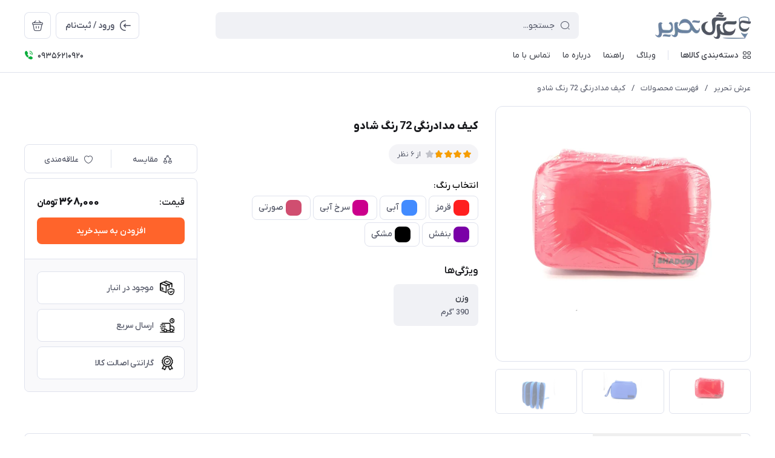

--- FILE ---
content_type: text/html; charset=utf-8
request_url: https://arshtahrir.com/%DA%A9%DB%8C%D9%81-%D9%85%D8%AF%D8%A7%D8%AF%D8%B1%D9%86%DA%AF%DB%8C-72-%D8%B1%D9%86%DA%AF-%D8%B4%D8%A7%D8%AF%D9%88
body_size: 36195
content:
<!DOCTYPE html>
<html dir="rtl" lang="fa" ng-app="siteBuilder.public">

<head>
	<meta charset="UTF-8">
	<meta http-equiv="X-UA-Compatible" content="IE=edge">
	<title>کیف مدادرنگی شادو 72 رنگ - خرید با قیمت مناسب | عرش تحریر</title>
	<meta name="keywords" content="">
	<meta name="description" content="کیف مدادرنگی شادو با ظرفیت 72 رنگ، همراه ایده‌آل برای هنرمندان. با خرید این محصول، نظم و حفاظت از مدادرنگی‌های خود را تضمین کنید. قیمت ویژه از فروشگاه اینترنتی عرش تحریر!">
	<meta property="og:title" content="کیف مدادرنگی 72 رنگ شادو">
	<meta property="og:description" content="کیف مدادرنگی شادو با ظرفیت 72 رنگ، همراه ایده‌آل برای هنرمندان. با خرید این محصول، نظم و حفاظت از مدادرنگی‌های خود را تضمین کنید. قیمت ویژه از فروشگاه اینترنتی عرش تحریر!">
	<meta property="og:url" content="https://arshtahrir.com/%DA%A9%DB%8C%D9%81-%D9%85%D8%AF%D8%A7%D8%AF%D8%B1%D9%86%DA%AF%DB%8C-72-%D8%B1%D9%86%DA%AF-%D8%B4%D8%A7%D8%AF%D9%88">
	<meta property="og:site_name" content="عرش تحریر">
	<meta property="og:image" content='/uploads/products/8ed188.jpg?m=crop&w=200&h=200&q=veryhigh'>
	<meta name="twitter:url" content="https://arshtahrir.com/%DA%A9%DB%8C%D9%81-%D9%85%D8%AF%D8%A7%D8%AF%D8%B1%D9%86%DA%AF%DB%8C-72-%D8%B1%D9%86%DA%AF-%D8%B4%D8%A7%D8%AF%D9%88">
	<meta name="twitter:title" content="کیف مدادرنگی شادو 72 رنگ - خرید با قیمت مناسب | عرش تحریر">
	<meta name="twitter:description" content="کیف مدادرنگی شادو با ظرفیت 72 رنگ، همراه ایده‌آل برای هنرمندان. با خرید این محصول، نظم و حفاظت از مدادرنگی‌های خود را تضمین کنید. قیمت ویژه از فروشگاه اینترنتی عرش تحریر!">
	<meta name="viewport" content="width=device-width, initial-scale=1, maximum-scale=1, user-scalable=yes">
	<link rel="stylesheet" href="/site/resources/fonts/css?family=persian">
	<link rel="stylesheet" href="/themes/custom-db26/assets/theme.css?v=1.0">
			<link rel="stylesheet" href="/themes/custom-db26/static/css/custom.css?v=1">

	
	<link rel="canonical" href="https://arshtahrir.com/%DA%A9%DB%8C%D9%81-%D9%85%D8%AF%D8%A7%D8%AF%D8%B1%D9%86%DA%AF%DB%8C-72-%D8%B1%D9%86%DA%AF-%D8%B4%D8%A7%D8%AF%D9%88">
	<meta name="msvalidate.01" content="7BCE2A0B28318B0E3941110B05345D76" />

<meta name="google-site-verification" content="Guj064RG2LbV_sTTJUdct8QVdLTHX5KBFkMeGOUiWMI" />

<!---start GOFTINO code--->
<script type="text/javascript">
  !function(){var i="F4Q9Dc",a=window,d=document;function g(){var g=d.createElement("script"),s="https://www.goftino.com/widget/"+i,l=localStorage.getItem("goftino_"+i);g.async=!0,g.src=l?s+"?o="+l:s;d.getElementsByTagName("head")[0].appendChild(g);}"complete"===d.readyState?g():a.attachEvent?a.attachEvent("onload",g):a.addEventListener("load",g,!1);}();
</script>
<!---end GOFTINO code--->
<meta name="enamad" content="6372576" />

<meta name="samandehi" content="288399786"/>
<meta name="generator" content="Portal Site Builder">
</head>

<body class=' ' ng-class="{'no-scroll':no_scroll}">

	
		<!--navigation-->
		<div class="navigation-space"></div>
<div class="navbar bg-white lg:pb-8 fixed inset-x-0 top-0 z-999" role="navigation">
	<div class="container">
		<div class="flex justify-between lg:space-x-16 !space-x-reverse py-12 lg:pt-20 lg:pb-12 items-center flex-wrap">
			<a href="/" class="shrink-0">
				
	<img src="/uploads/logo/c7e542.png?m=thumb&h=44&q=high" class="max-h-40 lg:max-h-44 w-auto block" alt="عرش تحریر">


			</a>
			<button type="button" class="mobile-menu-btn btn btn-white btn-sm btn-icon !text-gray lg:hidden relative group" aria-label="منو">
				<i class="icon-menu text-xl flex items-center justify-center absolute inset-x-0 inset-y-0 opacity-100 scale-100 group-[.active]:opacity-0 group-[.active]:scale-50 transition-all"></i>
				<i class="icon-close text-xs pt-2 flex items-center justify-center absolute inset-x-0 inset-y-0 opacity-0 scale-50 group-[.active]:opacity-100 group-[.active]:scale-100 transition-all"></i>
			</button>
			<form class="navbar-search grow w-full lg:max-w-[600px] relative" action="/site/search" dynamic-search="" autocomplete="off">
				<div class="pt-10 lg:pt-0">
					
						<div class="relative">
	<i class="icon-search text-gray text-normal h-16 w-16 absolute right-15 inset-y-0 my-auto z-2 pointer-events-none transition-all" ng-class="{'scale-0 opacity-0': loading}"></i>
	<i class="before:loading w-16 h-16 text-xs absolute inset-y-0 right-15 my-auto transition-all is-loading z-2 before:border-2 before:border-blue scale-125 opacity-0" ng-class="{'!scale-100 !opacity-100': loading}"></i>
	<input type="text" name="q" class="form-control relative z-1 pr-40" maxlength="100" ng-model="query" ng-model-options="{debounce:500}" ng-focus="searchFocused=true" ng-blur="searchFocused=false" ng-class="{'active': searchFocused||searchMouseover}" placeholder="جستجو...">
</div>
<div class="inset-x-0 top-full mt-10 shadow-dropdown absolute rounded bg-white p-20 z-999" ng-mouseover="searchMouseover=true" ng-mouseleave="searchMouseover=false" ng-class="{'hidden': !items.length || (!searchFocused&&!searchMouseover)}" auto-show="">
	<a ng-href="{{item.url}}" class="flex items-center border-b pb-16 mb-16 last:border-none last:pb-0 last:mb-0" ng-repeat="item in items">
		<img ng-src="{{item.image}}?m=crop&w=48&h=48&q=high" class="rounded ml-12" ng-show="item.image">
		<img src="/site/resources/images/empty.jpg?m=crop&w=48&h=48&q=high" class="rounded ml-12" ng-show="!item.image">
		<div class=" pt-2">
			<span class="text-xs text-dark font-medium leading-xs block" ng-bind="item.title"></span>
		</div>
	</a>
</div>
					
				</div>
			</form>
			<ul class="hidden lg:flex space-x-8 flex-row-reverse">
				
					<li>
						<div class="relative" cart="">
							<a href="/site/cart" class="btn btn-icon btn-white icon-bag text-xl" data-drawer="#cart-drawer" aria-label="سبد خرید"></a>
							<span class="absolute -right-4 -top-4 bg-primary text-white text-[11px] leading-1 pt-4 pb-1 font-semibold rounded-xs min-w-16 text-center px-4 fa-numbers" auto-show="" ng-show="model.quantity > 0" ng-bind="model.quantity || 0"></span>
						</div>
					</li>
				
				<li>
					
						<a href="/site/signin" class="btn btn-white flex items-center py-10">
							<i class="icon-login text-2xl ml-7 -mr-4"></i>
							<span class="pt-2">ورود / ثبت‌نام</span>
						</a>
					
					
				</li>
			</ul>

		</div>
		<div class="navbar-content hidden lg:block">
			<nav class="flex leading-[22px] pb-6 pt-1 items-center">
				
					<div class="megamenu-holder relative before:w-[880px] before:top-full before:absolute before:hidden before:h-14 hover:before:block before:right-0">
						<div class="flex items-center py-2 text-dark megamenu-btn cursor-pointer">
							<i class="icon-category ml-7"></i>
							<span class="pt-2 font-medium">دسته‌بندی کالاها</span>
						</div>
						<div class="megamenu absolute top-full mt-14 border-t rounded-b right-0 bg-white w-[900px] min-h-[400px] max-h-[60vh] z-999 overflow-hidden">
							<div class="flex grow overflow-hidden">
								<ul class="megamenu-items bg-light w-[220px] shrink-0 overflow-y-auto overflow-x-hidden pt-8 pb-12">
									
										<li>
											<a href="/%D9%84%D9%88%D8%A7%D8%B2%D9%85-%D8%A7%D9%84%D8%AA%D8%AD%D8%B1%DB%8C%D8%B1" class="megamenu-item">
												لوازم التحریر
											</a>
										</li>
									
										<li>
											<a href="/book" class="megamenu-item">
												کتاب
											</a>
										</li>
									
										<li>
											<a href="/%D9%81%D8%A7%D9%86%D8%AA%D8%B2%DB%8C" class="megamenu-item">
												لوازم فانتزی و هدیه
											</a>
										</li>
									
										<li>
											<a href="/%D9%88%D8%B3%D8%A7%DB%8C%D9%84-%D8%A8%D8%A7%D8%B2%DB%8C-%D9%88-%D8%A8%D8%A7%D8%B2%DB%8C-%D9%81%DA%A9%D8%B1%DB%8C" class="megamenu-item">
												وسایل بازی و بازی فکری
											</a>
										</li>
									
										<li>
											<a href="/%D8%B9%D9%88%D8%AF-%D9%88-%D8%B4%D9%85%D8%B9" class="megamenu-item">
												عود و شمع
											</a>
										</li>
									
										<li>
											<a href="/%D8%B9%DB%8C%D9%86%DA%A9-%D9%85%D8%B7%D8%A7%D9%84%D8%B9%D9%87" class="megamenu-item">
												عینک مطالعه
											</a>
										</li>
									
										<li>
											<a href="/%D9%85%D8%A7%DA%AF-%D9%88-%D8%AA%D8%B1%D8%A7%D9%88%D9%84-%D9%85%D8%A7%DA%AF" class="megamenu-item">
												ماگ و تراول ماگ
											</a>
										</li>
									
										<li>
											<a href="/%D8%B8%D8%B1%D9%81-%D8%BA%D8%B0%D8%A7-%D9%88-%D9%82%D9%85%D9%82%D9%85%D9%87" class="megamenu-item">
												ظرف غذا و قمقمه
											</a>
										</li>
									
										<li>
											<a href="/%D9%84%D9%88%D8%A7%D8%B2%D9%85-%D9%87%D9%86%D8%B1%DB%8C" class="megamenu-item">
												لوازم هنری
											</a>
										</li>
									
										<li>
											<a href="/store-244" class="megamenu-item">
												چراغ خواب
											</a>
										</li>
									
										<li>
											<a href="/%DA%86%D8%B1%D8%A7%D8%BA-%D9%85%D8%B7%D8%A7%D9%84%D8%B9%D9%87" class="megamenu-item">
												چراغ مطالعه
											</a>
										</li>
									
								</ul>
								<div class="relative grow">
									
										<div class="megamenu-content">
											
												
													<div>
														<a href="/%D9%84%D9%88%D8%A7%D8%B2%D9%85-%D8%A7%D9%84%D8%AA%D8%AD%D8%B1%DB%8C%D8%B1/%D9%86%D9%88%D8%B4%D8%AA-%D8%A7%D9%81%D8%B2%D8%A7%D8%B1-2" class="block text-dark text-xs font-semibold" target="_self">
															نوشت افزار
														</a>
														
															<ul class="space-y-3 text-2xs text-dark mt-8">
																
																	<li>
																		<a href="/%D9%84%D9%88%D8%A7%D8%B2%D9%85-%D8%A7%D9%84%D8%AA%D8%AD%D8%B1%DB%8C%D8%B1/%D9%86%D9%88%D8%B4%D8%AA-%D8%A7%D9%81%D8%B2%D8%A7%D8%B1-2/%D8%AC%D8%A7%D9%85%D8%AF%D8%A7%D8%AF%DB%8C" class="block text-gray py-3" target="_self">
																			جامدادی
																		</a>
																	</li>
																	
																
																	<li>
																		<a href="/%D9%84%D9%88%D8%A7%D8%B2%D9%85-%D8%A7%D9%84%D8%AA%D8%AD%D8%B1%DB%8C%D8%B1/%D9%86%D9%88%D8%B4%D8%AA-%D8%A7%D9%81%D8%B2%D8%A7%D8%B1-2/%D8%AE%D9%88%D8%AF%DA%A9%D8%A7%D8%B1" class="block text-gray py-3" target="_self">
																			خودکار
																		</a>
																	</li>
																	
																	<li>
																		<a href="/%D9%84%D9%88%D8%A7%D8%B2%D9%85-%D8%A7%D9%84%D8%AA%D8%AD%D8%B1%DB%8C%D8%B1/%D9%86%D9%88%D8%B4%D8%AA-%D8%A7%D9%81%D8%B2%D8%A7%D8%B1-2/%D8%AE%D9%88%D8%AF%DA%A9%D8%A7%D8%B1/store-72" class="block text-gray py-3" target="_self">
																			خودکار رنگی
																		</a>
																	</li>
																	
																
																
																	<li>
																		<a href="/%D9%84%D9%88%D8%A7%D8%B2%D9%85-%D8%A7%D9%84%D8%AA%D8%AD%D8%B1%DB%8C%D8%B1/%D9%86%D9%88%D8%B4%D8%AA-%D8%A7%D9%81%D8%B2%D8%A7%D8%B1-2/%D8%AE%D9%88%D8%AF-%D9%86%D9%88%DB%8C%D8%B3-%D9%88-%D8%B1%D9%88%D8%A7%D9%86-%D9%86%D9%88%DB%8C%D8%B3" class="block text-gray py-3" target="_self">
																			روان نویس و خودنویس
																		</a>
																	</li>
																	
																	<li>
																		<a href="/%D9%84%D9%88%D8%A7%D8%B2%D9%85-%D8%A7%D9%84%D8%AA%D8%AD%D8%B1%DB%8C%D8%B1/%D9%86%D9%88%D8%B4%D8%AA-%D8%A7%D9%81%D8%B2%D8%A7%D8%B1-2/%D8%AE%D9%88%D8%AF-%D9%86%D9%88%DB%8C%D8%B3-%D9%88-%D8%B1%D9%88%D8%A7%D9%86-%D9%86%D9%88%DB%8C%D8%B3/%D8%B1%D9%88%D8%A7%D9%86-%D9%86%D9%88%DB%8C%D8%B3-%D9%81%D8%A7%D9%86%D8%AA%D8%B2%DB%8C" class="block text-gray py-3" target="_self">
																			روان نویس فانتزی
																		</a>
																	</li>
																	
																
																
																	<li>
																		<a href="/%D9%84%D9%88%D8%A7%D8%B2%D9%85-%D8%A7%D9%84%D8%AA%D8%AD%D8%B1%DB%8C%D8%B1/%D9%86%D9%88%D8%B4%D8%AA-%D8%A7%D9%81%D8%B2%D8%A7%D8%B1-2/store-%D8%A7%D8%AA%D9%88%D8%AF76" class="block text-gray py-3" target="_self">
																			اتود و نوک اتود
																		</a>
																	</li>
																	
																
																	<li>
																		<a href="/%D9%84%D9%88%D8%A7%D8%B2%D9%85-%D8%A7%D9%84%D8%AA%D8%AD%D8%B1%DB%8C%D8%B1/%D9%86%D9%88%D8%B4%D8%AA-%D8%A7%D9%81%D8%B2%D8%A7%D8%B1-2/%D8%BA%D9%84%D8%B7-%DA%AF%DB%8C%D8%B1" class="block text-gray py-3" target="_self">
																			غلط گیر
																		</a>
																	</li>
																	
																	<li>
																		<a href="/%D9%84%D9%88%D8%A7%D8%B2%D9%85-%D8%A7%D9%84%D8%AA%D8%AD%D8%B1%DB%8C%D8%B1/%D9%86%D9%88%D8%B4%D8%AA-%D8%A7%D9%81%D8%B2%D8%A7%D8%B1-2/%D8%BA%D9%84%D8%B7-%DA%AF%DB%8C%D8%B1/%D8%BA%D9%84%D8%B7-%DA%AF%DB%8C%D8%B1-%D9%86%D9%88%D8%A7%D8%B1%DB%8C" class="block text-gray py-3" target="_self">
																			غلط گیر نواری
																		</a>
																	</li>
																	
																
																	<li>
																		<a href="/%D9%84%D9%88%D8%A7%D8%B2%D9%85-%D8%A7%D9%84%D8%AA%D8%AD%D8%B1%DB%8C%D8%B1/%D9%86%D9%88%D8%B4%D8%AA-%D8%A7%D9%81%D8%B2%D8%A7%D8%B1-2/%D8%BA%D9%84%D8%B7-%DA%AF%DB%8C%D8%B1/%D8%BA%D9%84%D8%B7-%DA%AF%DB%8C%D8%B1-%D9%82%D9%84%D9%85%DB%8C-%D9%88-%D9%81%D8%B1%DA%86%D9%87-%D8%A7%DB%8C" class="block text-gray py-3" target="_self">
																			غلط گیر قلمی و فرچه ای
																		</a>
																	</li>
																	
																
																
																	<li>
																		<a href="/%D9%84%D9%88%D8%A7%D8%B2%D9%85-%D8%A7%D9%84%D8%AA%D8%AD%D8%B1%DB%8C%D8%B1/%D9%86%D9%88%D8%B4%D8%AA-%D8%A7%D9%81%D8%B2%D8%A7%D8%B1-2/%D8%AA%D8%B1%D8%A7%D8%B4" class="block text-gray py-3" target="_self">
																			تراش
																		</a>
																	</li>
																	
																	<li>
																		<a href="/%D9%84%D9%88%D8%A7%D8%B2%D9%85-%D8%A7%D9%84%D8%AA%D8%AD%D8%B1%DB%8C%D8%B1/%D9%86%D9%88%D8%B4%D8%AA-%D8%A7%D9%81%D8%B2%D8%A7%D8%B1-2/%D8%AA%D8%B1%D8%A7%D8%B4/%D8%AA%D8%B1%D8%A7%D8%B4-%D8%AF%D8%A7%D9%86%D8%B4-%D8%A2%D9%85%D9%88%D8%B2%DB%8C" class="block text-gray py-3" target="_self">
																			تراش دانش آموزی
																		</a>
																	</li>
																	
																
																	<li>
																		<a href="/%D9%84%D9%88%D8%A7%D8%B2%D9%85-%D8%A7%D9%84%D8%AA%D8%AD%D8%B1%DB%8C%D8%B1/%D9%86%D9%88%D8%B4%D8%AA-%D8%A7%D9%81%D8%B2%D8%A7%D8%B1-2/%D8%AA%D8%B1%D8%A7%D8%B4/%D8%AA%D8%B1%D8%A7%D8%B4-%D9%81%D8%A7%D9%86%D8%AA%D8%B2%DB%8C" class="block text-gray py-3" target="_self">
																			تراش فانتزی
																		</a>
																	</li>
																	
																
																	<li>
																		<a href="/%D9%84%D9%88%D8%A7%D8%B2%D9%85-%D8%A7%D9%84%D8%AA%D8%AD%D8%B1%DB%8C%D8%B1/%D9%86%D9%88%D8%B4%D8%AA-%D8%A7%D9%81%D8%B2%D8%A7%D8%B1-2/%D8%AA%D8%B1%D8%A7%D8%B4/%D8%AA%D8%B1%D8%A7%D8%B4-%D8%B1%D9%88-%D9%85%DB%8C%D8%B2%DB%8C" class="block text-gray py-3" target="_self">
																			تراش رومیزی
																		</a>
																	</li>
																	
																
																
																	<li>
																		<a href="/%D9%84%D9%88%D8%A7%D8%B2%D9%85-%D8%A7%D9%84%D8%AA%D8%AD%D8%B1%DB%8C%D8%B1/%D9%86%D9%88%D8%B4%D8%AA-%D8%A7%D9%81%D8%B2%D8%A7%D8%B1-2/%D9%BE%D8%A7%DA%A9-%DA%A9%D9%86" class="block text-gray py-3" target="_self">
																			پاک کن
																		</a>
																	</li>
																	
																	<li>
																		<a href="/%D9%84%D9%88%D8%A7%D8%B2%D9%85-%D8%A7%D9%84%D8%AA%D8%AD%D8%B1%DB%8C%D8%B1/%D9%86%D9%88%D8%B4%D8%AA-%D8%A7%D9%81%D8%B2%D8%A7%D8%B1-2/%D9%BE%D8%A7%DA%A9-%DA%A9%D9%86/%D9%BE%D8%A7%DA%A9-%DA%A9%D9%86-%D8%AF%D8%A7%D9%86%D8%B4-%D8%A7%D9%85%D9%88%D8%B2%DB%8C" class="block text-gray py-3" target="_self">
																			پاک کن دانش آموزی
																		</a>
																	</li>
																	
																
																	<li>
																		<a href="/%D9%84%D9%88%D8%A7%D8%B2%D9%85-%D8%A7%D9%84%D8%AA%D8%AD%D8%B1%DB%8C%D8%B1/%D9%86%D9%88%D8%B4%D8%AA-%D8%A7%D9%81%D8%B2%D8%A7%D8%B1-2/%D9%BE%D8%A7%DA%A9-%DA%A9%D9%86/%D9%BE%D8%A7%DA%A9-%DA%A9%D9%86-%D9%81%D8%A7%D9%86%D8%AA%D8%B2%DB%8C" class="block text-gray py-3" target="_self">
																			پاک کن فانتزی
																		</a>
																	</li>
																	
																
																
																	<li>
																		<a href="/%D9%84%D9%88%D8%A7%D8%B2%D9%85-%D8%A7%D9%84%D8%AA%D8%AD%D8%B1%DB%8C%D8%B1/%D9%86%D9%88%D8%B4%D8%AA-%D8%A7%D9%81%D8%B2%D8%A7%D8%B1-2/%D9%85%D8%A7%DA%98%DB%8C%DA%A9" class="block text-gray py-3" target="_self">
																			ماژیک
																		</a>
																	</li>
																	
																	<li>
																		<a href="/%D9%84%D9%88%D8%A7%D8%B2%D9%85-%D8%A7%D9%84%D8%AA%D8%AD%D8%B1%DB%8C%D8%B1/%D9%86%D9%88%D8%B4%D8%AA-%D8%A7%D9%81%D8%B2%D8%A7%D8%B1-2/%D9%85%D8%A7%DA%98%DB%8C%DA%A9/%D9%85%D8%A7%DA%98%DB%8C%DA%A9-%D9%87%D8%A7%DB%8C%D9%84%D8%A7%DB%8C%D8%AA" class="block text-gray py-3" target="_self">
																			ماژیک هایلایت { علامت‌زن }
																		</a>
																	</li>
																	
																
																	<li>
																		<a href="/%D9%84%D9%88%D8%A7%D8%B2%D9%85-%D8%A7%D9%84%D8%AA%D8%AD%D8%B1%DB%8C%D8%B1/%D9%86%D9%88%D8%B4%D8%AA-%D8%A7%D9%81%D8%B2%D8%A7%D8%B1-2/%D9%85%D8%A7%DA%98%DB%8C%DA%A9/%D9%85%D8%A7%DA%98%DB%8C%DA%A9-%D9%88%D8%A7%DB%8C%D8%AA-%D8%A8%D8%B1%D8%AF" class="block text-gray py-3" target="_self">
																			ماژیک وایت برد
																		</a>
																	</li>
																	
																
																	<li>
																		<a href="/%D9%84%D9%88%D8%A7%D8%B2%D9%85-%D8%A7%D9%84%D8%AA%D8%AD%D8%B1%DB%8C%D8%B1/%D9%86%D9%88%D8%B4%D8%AA-%D8%A7%D9%81%D8%B2%D8%A7%D8%B1-2/%D9%85%D8%A7%DA%98%DB%8C%DA%A9/%D9%85%D8%A7%DA%98%DB%8C%DA%A9-%D8%B3%DB%8C-%D8%AF%DB%8C-%D9%88%D8%BA%DB%8C%D8%B1-%D9%88%D8%A7%DB%8C%D8%AA-%D8%A8%D8%B1%D8%AF" class="block text-gray py-3" target="_self">
																			ماژیک سی دی و غیر وایت برد
																		</a>
																	</li>
																	
																
																
																	<li>
																		<a href="/%D9%84%D9%88%D8%A7%D8%B2%D9%85-%D8%A7%D9%84%D8%AA%D8%AD%D8%B1%DB%8C%D8%B1/%D9%86%D9%88%D8%B4%D8%AA-%D8%A7%D9%81%D8%B2%D8%A7%D8%B1-2/%D9%86%D9%88%D8%AA-%D8%A7%D8%B3%D8%AA%DB%8C%DA%A9" class="block text-gray py-3" target="_self">
																			نوت استیک
																		</a>
																	</li>
																	
																
																	<li>
																		<a href="/%D9%84%D9%88%D8%A7%D8%B2%D9%85-%D8%A7%D9%84%D8%AA%D8%AD%D8%B1%DB%8C%D8%B1/%D9%86%D9%88%D8%B4%D8%AA-%D8%A7%D9%81%D8%B2%D8%A7%D8%B1-2/%D8%AF%D9%81%D8%A7%D8%AA%D8%B1" class="block text-gray py-3" target="_self">
																			دفاتر
																		</a>
																	</li>
																	
																	<li>
																		<a href="/%D9%84%D9%88%D8%A7%D8%B2%D9%85-%D8%A7%D9%84%D8%AA%D8%AD%D8%B1%DB%8C%D8%B1/%D9%86%D9%88%D8%B4%D8%AA-%D8%A7%D9%81%D8%B2%D8%A7%D8%B1-2/%D8%AF%D9%81%D8%A7%D8%AA%D8%B1/%D8%AF%D9%81%D8%AA%D8%B1-%D9%86%D9%82%D8%A7%D8%B4%DB%8C" class="block text-gray py-3" target="_self">
																			دفتر نقاشی
																		</a>
																	</li>
																	
																
																	<li>
																		<a href="/%D9%84%D9%88%D8%A7%D8%B2%D9%85-%D8%A7%D9%84%D8%AA%D8%AD%D8%B1%DB%8C%D8%B1/%D9%86%D9%88%D8%B4%D8%AA-%D8%A7%D9%81%D8%B2%D8%A7%D8%B1-2/%D8%AF%D9%81%D8%A7%D8%AA%D8%B1/%D8%AF%D9%81%D8%AA%D8%B1-%DA%A9%D9%84%D8%A7%D8%B3%D9%88%D8%B1%DB%8C" class="block text-gray py-3" target="_self">
																			دفتر کلاسوری
																		</a>
																	</li>
																	
																
																	<li>
																		<a href="/%D9%84%D9%88%D8%A7%D8%B2%D9%85-%D8%A7%D9%84%D8%AA%D8%AD%D8%B1%DB%8C%D8%B1/%D9%86%D9%88%D8%B4%D8%AA-%D8%A7%D9%81%D8%B2%D8%A7%D8%B1-2/%D8%AF%D9%81%D8%A7%D8%AA%D8%B1/store-116" class="block text-gray py-3" target="_self">
																			دفتر رحلی
																		</a>
																	</li>
																	
																
																	<li>
																		<a href="/%D9%84%D9%88%D8%A7%D8%B2%D9%85-%D8%A7%D9%84%D8%AA%D8%AD%D8%B1%DB%8C%D8%B1/%D9%86%D9%88%D8%B4%D8%AA-%D8%A7%D9%81%D8%B2%D8%A7%D8%B1-2/%D8%AF%D9%81%D8%A7%D8%AA%D8%B1/%D8%AF%D9%81%D8%AA%D8%B1-%D9%85%D8%B4%D9%82" class="block text-gray py-3" target="_self">
																			دفتر مشق
																		</a>
																	</li>
																	
																	<li>
																		<a href="/%D9%84%D9%88%D8%A7%D8%B2%D9%85-%D8%A7%D9%84%D8%AA%D8%AD%D8%B1%DB%8C%D8%B1/%D9%86%D9%88%D8%B4%D8%AA-%D8%A7%D9%81%D8%B2%D8%A7%D8%B1-2/%D8%AF%D9%81%D8%A7%D8%AA%D8%B1/%D8%AF%D9%81%D8%AA%D8%B1-%D9%85%D8%B4%D9%82/%D8%AF%D9%81%D8%A7%D8%AA%D8%B1-40-%D8%A8%D8%B1%DA%AF" class="block text-gray py-3" target="_self">
																			40 برگ
																		</a>
																	</li>
																	
																
																	<li>
																		<a href="/%D9%84%D9%88%D8%A7%D8%B2%D9%85-%D8%A7%D9%84%D8%AA%D8%AD%D8%B1%DB%8C%D8%B1/%D9%86%D9%88%D8%B4%D8%AA-%D8%A7%D9%81%D8%B2%D8%A7%D8%B1-2/%D8%AF%D9%81%D8%A7%D8%AA%D8%B1/%D8%AF%D9%81%D8%AA%D8%B1-%D9%85%D8%B4%D9%82/%D8%AF%D9%81%D8%A7%D8%AA%D8%B1-50-%D8%A8%D8%B1%DA%AF" class="block text-gray py-3" target="_self">
																			50 برگ
																		</a>
																	</li>
																	
																
																	<li>
																		<a href="/%D9%84%D9%88%D8%A7%D8%B2%D9%85-%D8%A7%D9%84%D8%AA%D8%AD%D8%B1%DB%8C%D8%B1/%D9%86%D9%88%D8%B4%D8%AA-%D8%A7%D9%81%D8%B2%D8%A7%D8%B1-2/%D8%AF%D9%81%D8%A7%D8%AA%D8%B1/%D8%AF%D9%81%D8%AA%D8%B1-%D9%85%D8%B4%D9%82/%D8%AF%D9%81%D8%A7%D8%AA%D8%B1-60-%D8%A8%D8%B1%DA%AF" class="block text-gray py-3" target="_self">
																			60 برگ
																		</a>
																	</li>
																	
																
																	<li>
																		<a href="/%D9%84%D9%88%D8%A7%D8%B2%D9%85-%D8%A7%D9%84%D8%AA%D8%AD%D8%B1%DB%8C%D8%B1/%D9%86%D9%88%D8%B4%D8%AA-%D8%A7%D9%81%D8%B2%D8%A7%D8%B1-2/%D8%AF%D9%81%D8%A7%D8%AA%D8%B1/%D8%AF%D9%81%D8%AA%D8%B1-%D9%85%D8%B4%D9%82/%D8%AF%D9%81%D8%A7%D8%AA%D8%B1-80-%D8%A8%D8%B1%DA%AF" class="block text-gray py-3" target="_self">
																			80 برگ
																		</a>
																	</li>
																	
																
																	<li>
																		<a href="/%D9%84%D9%88%D8%A7%D8%B2%D9%85-%D8%A7%D9%84%D8%AA%D8%AD%D8%B1%DB%8C%D8%B1/%D9%86%D9%88%D8%B4%D8%AA-%D8%A7%D9%81%D8%B2%D8%A7%D8%B1-2/%D8%AF%D9%81%D8%A7%D8%AA%D8%B1/%D8%AF%D9%81%D8%AA%D8%B1-%D9%85%D8%B4%D9%82/%D8%AF%D9%81%D8%A7%D8%AA%D8%B1-100-%D8%A8%D8%B1%DA%AF" class="block text-gray py-3" target="_self">
																			100 برگ
																		</a>
																	</li>
																	
																
																	<li>
																		<a href="/%D9%84%D9%88%D8%A7%D8%B2%D9%85-%D8%A7%D9%84%D8%AA%D8%AD%D8%B1%DB%8C%D8%B1/%D9%86%D9%88%D8%B4%D8%AA-%D8%A7%D9%81%D8%B2%D8%A7%D8%B1-2/%D8%AF%D9%81%D8%A7%D8%AA%D8%B1/%D8%AF%D9%81%D8%AA%D8%B1-%D9%85%D8%B4%D9%82/%D8%AF%D9%81%D8%A7%D8%AA%D8%B1-160-%D8%A8%D8%B1%DA%AF" class="block text-gray py-3" target="_self">
																			160 برگ
																		</a>
																	</li>
																	
																
																	<li>
																		<a href="/%D9%84%D9%88%D8%A7%D8%B2%D9%85-%D8%A7%D9%84%D8%AA%D8%AD%D8%B1%DB%8C%D8%B1/%D9%86%D9%88%D8%B4%D8%AA-%D8%A7%D9%81%D8%B2%D8%A7%D8%B1-2/%D8%AF%D9%81%D8%A7%D8%AA%D8%B1/%D8%AF%D9%81%D8%AA%D8%B1-%D9%85%D8%B4%D9%82/%D8%AF%D9%81%D8%A7%D8%AA%D8%B1-200-%D8%A8%D8%B1%DA%AF" class="block text-gray py-3" target="_self">
																			200 برگ
																		</a>
																	</li>
																	
																
																	<li>
																		<a href="/%D9%84%D9%88%D8%A7%D8%B2%D9%85-%D8%A7%D9%84%D8%AA%D8%AD%D8%B1%DB%8C%D8%B1/%D9%86%D9%88%D8%B4%D8%AA-%D8%A7%D9%81%D8%B2%D8%A7%D8%B1-2/%D8%AF%D9%81%D8%A7%D8%AA%D8%B1/%D8%AF%D9%81%D8%AA%D8%B1-%D9%85%D8%B4%D9%82/%D9%81%D8%AA%D8%B1-%D8%AF%D9%88-%D8%AE%D8%B7" class="block text-gray py-3" target="_self">
																			دو خط
																		</a>
																	</li>
																	
																
																
																	<li>
																		<a href="/%D9%84%D9%88%D8%A7%D8%B2%D9%85-%D8%A7%D9%84%D8%AA%D8%AD%D8%B1%DB%8C%D8%B1/%D9%86%D9%88%D8%B4%D8%AA-%D8%A7%D9%81%D8%B2%D8%A7%D8%B1-2/%D8%AF%D9%81%D8%A7%D8%AA%D8%B1/%D8%AF%D9%81%D8%AA%D8%B1-%D9%81%D8%A7%D9%86%D8%AA%D8%B2%DB%8C" class="block text-gray py-3" target="_self">
																			دفتر فانتزی
																		</a>
																	</li>
																	
																	<li>
																		<a href="/%D9%84%D9%88%D8%A7%D8%B2%D9%85-%D8%A7%D9%84%D8%AA%D8%AD%D8%B1%DB%8C%D8%B1/%D9%86%D9%88%D8%B4%D8%AA-%D8%A7%D9%81%D8%B2%D8%A7%D8%B1-2/%D8%AF%D9%81%D8%A7%D8%AA%D8%B1/%D8%AF%D9%81%D8%AA%D8%B1-%D9%81%D8%A7%D9%86%D8%AA%D8%B2%DB%8C/%D8%B3%D8%A7%D9%84%D9%86%D8%A7%D9%85%D9%87-%D9%88-%D8%AA%D9%82%D9%88%DB%8C%D9%85" class="block text-gray py-3" target="_self">
																			سالنامه و تقویم
																		</a>
																	</li>
																	
																
																	<li>
																		<a href="/%D9%84%D9%88%D8%A7%D8%B2%D9%85-%D8%A7%D9%84%D8%AA%D8%AD%D8%B1%DB%8C%D8%B1/%D9%86%D9%88%D8%B4%D8%AA-%D8%A7%D9%81%D8%B2%D8%A7%D8%B1-2/%D8%AF%D9%81%D8%A7%D8%AA%D8%B1/%D8%AF%D9%81%D8%AA%D8%B1-%D9%81%D8%A7%D9%86%D8%AA%D8%B2%DB%8C/%D8%AF%D9%81%D8%AA%D8%B1%DA%86%D9%87-%D8%AE%D8%A7%D8%B7%D8%B1%D8%A7%D8%AA" class="block text-gray py-3" target="_self">
																			دفترچه خاطرات
																		</a>
																	</li>
																	
																
																	<li>
																		<a href="/%D9%84%D9%88%D8%A7%D8%B2%D9%85-%D8%A7%D9%84%D8%AA%D8%AD%D8%B1%DB%8C%D8%B1/%D9%86%D9%88%D8%B4%D8%AA-%D8%A7%D9%81%D8%B2%D8%A7%D8%B1-2/%D8%AF%D9%81%D8%A7%D8%AA%D8%B1/%D8%AF%D9%81%D8%AA%D8%B1-%D9%81%D8%A7%D9%86%D8%AA%D8%B2%DB%8C/%D9%BE%D9%84%D9%86%D8%B1-%D9%88-%D8%A8%D8%B1%D9%86%D8%A7%D9%85%D9%87-%D8%B1%DB%8C%D8%B2%DB%8C" class="block text-gray py-3" target="_self">
																			پلنر و برنامه ریزی
																		</a>
																	</li>
																	
																
																	<li>
																		<a href="/%D9%84%D9%88%D8%A7%D8%B2%D9%85-%D8%A7%D9%84%D8%AA%D8%AD%D8%B1%DB%8C%D8%B1/%D9%86%D9%88%D8%B4%D8%AA-%D8%A7%D9%81%D8%B2%D8%A7%D8%B1-2/%D8%AF%D9%81%D8%A7%D8%AA%D8%B1/%D8%AF%D9%81%D8%AA%D8%B1-%D9%81%D8%A7%D9%86%D8%AA%D8%B2%DB%8C/to-do-list" class="block text-gray py-3" target="_self">
																			To do list
																		</a>
																	</li>
																	
																
																	<li>
																		<a href="/%D9%84%D9%88%D8%A7%D8%B2%D9%85-%D8%A7%D9%84%D8%AA%D8%AD%D8%B1%DB%8C%D8%B1/%D9%86%D9%88%D8%B4%D8%AA-%D8%A7%D9%81%D8%B2%D8%A7%D8%B1-2/%D8%AF%D9%81%D8%A7%D8%AA%D8%B1/%D8%AF%D9%81%D8%AA%D8%B1-%D9%81%D8%A7%D9%86%D8%AA%D8%B2%DB%8C/%D8%AF%D9%81%D8%AA%D8%B1-%D9%86%D9%88%D8%A8%D8%AA-%D8%AF%D9%87%DB%8C-%D8%A2%D8%B1%D8%A7%DB%8C%D8%B4%DB%8C" class="block text-gray py-3" target="_self">
																			دفتر نوبت دهی آرایشی
																		</a>
																	</li>
																	
																
																	<li>
																		<a href="/%D9%84%D9%88%D8%A7%D8%B2%D9%85-%D8%A7%D9%84%D8%AA%D8%AD%D8%B1%DB%8C%D8%B1/%D9%86%D9%88%D8%B4%D8%AA-%D8%A7%D9%81%D8%B2%D8%A7%D8%B1-2/%D8%AF%D9%81%D8%A7%D8%AA%D8%B1/%D8%AF%D9%81%D8%AA%D8%B1-%D9%81%D8%A7%D9%86%D8%AA%D8%B2%DB%8C/%D8%AF%D9%81%D8%AA%D8%B1-%D9%86%D8%AA-%D9%85%D9%88%D8%B3%DB%8C%D9%82%DB%8C" class="block text-gray py-3" target="_self">
																			دفتر نُت موسیقی
																		</a>
																	</li>
																	
																
																
																	<li>
																		<a href="/%D9%84%D9%88%D8%A7%D8%B2%D9%85-%D8%A7%D9%84%D8%AA%D8%AD%D8%B1%DB%8C%D8%B1/%D9%86%D9%88%D8%B4%D8%AA-%D8%A7%D9%81%D8%B2%D8%A7%D8%B1-2/%D8%AF%D9%81%D8%A7%D8%AA%D8%B1/%D8%AF%D9%81%D8%AA%D8%B1%DA%86%D9%87-%DB%8C%D8%A7%D8%AF%D8%AF%D8%A7%D8%B4%D8%AA" class="block text-gray py-3" target="_self">
																			دفترچه یادداشت
																		</a>
																	</li>
																	
																
																
																	<li>
																		<a href="/%D9%84%D9%88%D8%A7%D8%B2%D9%85-%D8%A7%D9%84%D8%AA%D8%AD%D8%B1%DB%8C%D8%B1/%D9%86%D9%88%D8%B4%D8%AA-%D8%A7%D9%81%D8%B2%D8%A7%D8%B1-2/%DA%86%D8%B3%D8%A8" class="block text-gray py-3" target="_self">
																			چسب
																		</a>
																	</li>
																	
																	<li>
																		<a href="/%D9%84%D9%88%D8%A7%D8%B2%D9%85-%D8%A7%D9%84%D8%AA%D8%AD%D8%B1%DB%8C%D8%B1/%D9%86%D9%88%D8%B4%D8%AA-%D8%A7%D9%81%D8%B2%D8%A7%D8%B1-2/%DA%86%D8%B3%D8%A8/%DA%86%D8%B3%D8%A8-%D9%85%D8%A7%D8%AA%DB%8C%DA%A9%DB%8C" class="block text-gray py-3" target="_self">
																			چسب ماتیکی
																		</a>
																	</li>
																	
																
																
																	<li>
																		<a href="/%D9%84%D9%88%D8%A7%D8%B2%D9%85-%D8%A7%D9%84%D8%AA%D8%AD%D8%B1%DB%8C%D8%B1/%D9%86%D9%88%D8%B4%D8%AA-%D8%A7%D9%81%D8%B2%D8%A7%D8%B1-2/%D9%85%D9%84%D8%B2%D9%88%D9%85%D8%A7%D8%AA-%D8%B1%DB%8C%D8%A7%D8%B6%DB%8C" class="block text-gray py-3" target="_self">
																			ملزومات ریاضی
																		</a>
																	</li>
																	
																	<li>
																		<a href="/%D9%84%D9%88%D8%A7%D8%B2%D9%85-%D8%A7%D9%84%D8%AA%D8%AD%D8%B1%DB%8C%D8%B1/%D9%86%D9%88%D8%B4%D8%AA-%D8%A7%D9%81%D8%B2%D8%A7%D8%B1-2/%D9%85%D9%84%D8%B2%D9%88%D9%85%D8%A7%D8%AA-%D8%B1%DB%8C%D8%A7%D8%B6%DB%8C/%D8%B3%D8%AA-%DA%AF%D9%88%D9%86%DB%8C%D8%A7-%D9%BE%D8%B1-%DA%AF%D8%A7%D8%B1" class="block text-gray py-3" target="_self">
																			ست گونیا پرگار
																		</a>
																	</li>
																	
																
																	<li>
																		<a href="/%D9%84%D9%88%D8%A7%D8%B2%D9%85-%D8%A7%D9%84%D8%AA%D8%AD%D8%B1%DB%8C%D8%B1/%D9%86%D9%88%D8%B4%D8%AA-%D8%A7%D9%81%D8%B2%D8%A7%D8%B1-2/%D9%85%D9%84%D8%B2%D9%88%D9%85%D8%A7%D8%AA-%D8%B1%DB%8C%D8%A7%D8%B6%DB%8C/%D8%A7%D9%86%D9%88%D8%A7%D8%B9-%D8%AE%D8%B7-%DA%A9%D8%B4" class="block text-gray py-3" target="_self">
																			خط کش
																		</a>
																	</li>
																	
																
																	<li>
																		<a href="/%D9%84%D9%88%D8%A7%D8%B2%D9%85-%D8%A7%D9%84%D8%AA%D8%AD%D8%B1%DB%8C%D8%B1/%D9%86%D9%88%D8%B4%D8%AA-%D8%A7%D9%81%D8%B2%D8%A7%D8%B1-2/%D9%85%D9%84%D8%B2%D9%88%D9%85%D8%A7%D8%AA-%D8%B1%DB%8C%D8%A7%D8%B6%DB%8C/%D9%BE%D8%B1%DA%AF%D8%A7%D8%B1" class="block text-gray py-3" target="_self">
																			ملزومات دانش آموزی
																		</a>
																	</li>
																	
																
																
																	<li>
																		<a href="/%D9%84%D9%88%D8%A7%D8%B2%D9%85-%D8%A7%D9%84%D8%AA%D8%AD%D8%B1%DB%8C%D8%B1/%D9%86%D9%88%D8%B4%D8%AA-%D8%A7%D9%81%D8%B2%D8%A7%D8%B1-2/%D9%85%D8%AF%D8%A7%D8%AF" class="block text-gray py-3" target="_self">
																			مداد
																		</a>
																	</li>
																	
																	<li>
																		<a href="/%D9%84%D9%88%D8%A7%D8%B2%D9%85-%D8%A7%D9%84%D8%AA%D8%AD%D8%B1%DB%8C%D8%B1/%D9%86%D9%88%D8%B4%D8%AA-%D8%A7%D9%81%D8%B2%D8%A7%D8%B1-2/%D9%85%D8%AF%D8%A7%D8%AF/store-60" class="block text-gray py-3" target="_self">
																			مداد قرمز
																		</a>
																	</li>
																	
																
																	<li>
																		<a href="/%D9%84%D9%88%D8%A7%D8%B2%D9%85-%D8%A7%D9%84%D8%AA%D8%AD%D8%B1%DB%8C%D8%B1/%D9%86%D9%88%D8%B4%D8%AA-%D8%A7%D9%81%D8%B2%D8%A7%D8%B1-2/%D9%85%D8%AF%D8%A7%D8%AF/store-61" class="block text-gray py-3" target="_self">
																			مداد مشکی
																		</a>
																	</li>
																	
																
																	<li>
																		<a href="/%D9%84%D9%88%D8%A7%D8%B2%D9%85-%D8%A7%D9%84%D8%AA%D8%AD%D8%B1%DB%8C%D8%B1/%D9%86%D9%88%D8%B4%D8%AA-%D8%A7%D9%81%D8%B2%D8%A7%D8%B1-2/%D9%85%D8%AF%D8%A7%D8%AF/%D9%85%D8%AF%D8%A7%D8%AF-%D8%B1%D9%86%DA%AF%DB%8C" class="block text-gray py-3" target="_self">
																			مداد رنگی
																		</a>
																	</li>
																	
																
																
															</ul>
														
													</div>
												
													<div>
														<a href="/%D9%84%D9%88%D8%A7%D8%B2%D9%85-%D8%A7%D9%84%D8%AA%D8%AD%D8%B1%DB%8C%D8%B1/%DA%A9%D9%84%D8%B1%D8%A8%D9%88%DA%A9-%D9%88-%DA%A9%D9%84%D8%A7%D8%B3%D9%88%D8%B1-%DA%86%D9%87%D8%A7%D8%B1-%D8%AD%D9%84%D9%82%D9%87" class="block text-dark text-xs font-semibold" target="_self">
															کلربوک و کلاسور چهار حلقه
														</a>
														
													</div>
												
													<div>
														<a href="/%D9%84%D9%88%D8%A7%D8%B2%D9%85-%D8%A7%D9%84%D8%AA%D8%AD%D8%B1%DB%8C%D8%B1/%D9%84%D9%88%D8%A7%D8%B2%D9%85-%D8%B1%D9%86%DA%AF-%D8%A2%D9%85%DB%8C%D8%B2%DB%8C-%D9%88-%D8%A8%D8%A7%D8%B2%DB%8C" class="block text-dark text-xs font-semibold" target="_self">
															لوازم رنگ آمیزی و بازی
														</a>
														
															<ul class="space-y-3 text-2xs text-dark mt-8">
																
																	<li>
																		<a href="/%D9%84%D9%88%D8%A7%D8%B2%D9%85-%D8%A7%D9%84%D8%AA%D8%AD%D8%B1%DB%8C%D8%B1/%D9%84%D9%88%D8%A7%D8%B2%D9%85-%D8%B1%D9%86%DA%AF-%D8%A2%D9%85%DB%8C%D8%B2%DB%8C-%D9%88-%D8%A8%D8%A7%D8%B2%DB%8C/%D8%AE%D9%85%DB%8C%D8%B1-%D8%A8%D8%A7%D8%B2%DB%8C" class="block text-gray py-3" target="_self">
																			خمیر بازی
																		</a>
																	</li>
																	
																
																	<li>
																		<a href="/%D9%84%D9%88%D8%A7%D8%B2%D9%85-%D8%A7%D9%84%D8%AA%D8%AD%D8%B1%DB%8C%D8%B1/%D9%84%D9%88%D8%A7%D8%B2%D9%85-%D8%B1%D9%86%DA%AF-%D8%A2%D9%85%DB%8C%D8%B2%DB%8C-%D9%88-%D8%A8%D8%A7%D8%B2%DB%8C/%D9%BE%D8%A7%D8%B3%D8%AA%D9%84" class="block text-gray py-3" target="_self">
																			پاستل { مداد شمعی }
																		</a>
																	</li>
																	
																
																	<li>
																		<a href="/%D9%84%D9%88%D8%A7%D8%B2%D9%85-%D8%A7%D9%84%D8%AA%D8%AD%D8%B1%DB%8C%D8%B1/%D9%84%D9%88%D8%A7%D8%B2%D9%85-%D8%B1%D9%86%DA%AF-%D8%A2%D9%85%DB%8C%D8%B2%DB%8C-%D9%88-%D8%A8%D8%A7%D8%B2%DB%8C/%D8%A2%D8%A8%D8%B1%D9%86%DA%AF" class="block text-gray py-3" target="_self">
																			آبرنگ
																		</a>
																	</li>
																	
																
																	<li>
																		<a href="/%D9%84%D9%88%D8%A7%D8%B2%D9%85-%D8%A7%D9%84%D8%AA%D8%AD%D8%B1%DB%8C%D8%B1/%D9%84%D9%88%D8%A7%D8%B2%D9%85-%D8%B1%D9%86%DA%AF-%D8%A2%D9%85%DB%8C%D8%B2%DB%8C-%D9%88-%D8%A8%D8%A7%D8%B2%DB%8C/%D8%B1%D9%86%DA%AF-%D8%A7%D9%86%DA%AF%D8%B4%D8%AA%DB%8C" class="block text-gray py-3" target="_self">
																			رنگ انگشتی
																		</a>
																	</li>
																	
																
																	<li>
																		<a href="/%D9%84%D9%88%D8%A7%D8%B2%D9%85-%D8%A7%D9%84%D8%AA%D8%AD%D8%B1%DB%8C%D8%B1/%D9%84%D9%88%D8%A7%D8%B2%D9%85-%D8%B1%D9%86%DA%AF-%D8%A2%D9%85%DB%8C%D8%B2%DB%8C-%D9%88-%D8%A8%D8%A7%D8%B2%DB%8C/%D9%85%D8%A7%DA%98%DB%8C%DA%A9-%D9%86%D9%82%D8%A7%D8%B4%DB%8C" class="block text-gray py-3" target="_self">
																			ماژیک نقاشی
																		</a>
																	</li>
																	
																
																	<li>
																		<a href="/%D9%84%D9%88%D8%A7%D8%B2%D9%85-%D8%A7%D9%84%D8%AA%D8%AD%D8%B1%DB%8C%D8%B1/%D9%84%D9%88%D8%A7%D8%B2%D9%85-%D8%B1%D9%86%DA%AF-%D8%A2%D9%85%DB%8C%D8%B2%DB%8C-%D9%88-%D8%A8%D8%A7%D8%B2%DB%8C/%D8%B3%D8%AA-%D9%86%D9%82%D8%A7%D8%B4%DB%8C" class="block text-gray py-3" target="_self">
																			ست نقاشی
																		</a>
																	</li>
																	
																
																	<li>
																		<a href="/%D9%84%D9%88%D8%A7%D8%B2%D9%85-%D8%A7%D9%84%D8%AA%D8%AD%D8%B1%DB%8C%D8%B1/%D9%84%D9%88%D8%A7%D8%B2%D9%85-%D8%B1%D9%86%DA%AF-%D8%A2%D9%85%DB%8C%D8%B2%DB%8C-%D9%88-%D8%A8%D8%A7%D8%B2%DB%8C/%DA%AF%D9%88%D8%A7%D8%B42" class="block text-gray py-3" target="_self">
																			گواش
																		</a>
																	</li>
																	
																
															</ul>
														
													</div>
												
													<div>
														<a href="/%D9%84%D9%88%D8%A7%D8%B2%D9%85-%D8%A7%D9%84%D8%AA%D8%AD%D8%B1%DB%8C%D8%B1/%D8%AA%D8%AE%D8%AA%D9%87-%D8%B4%D8%A7%D8%B3%DB%8C" class="block text-dark text-xs font-semibold" target="_self">
															تخته شاسی
														</a>
														
															<ul class="space-y-3 text-2xs text-dark mt-8">
																
																	<li>
																		<a href="/%D9%84%D9%88%D8%A7%D8%B2%D9%85-%D8%A7%D9%84%D8%AA%D8%AD%D8%B1%DB%8C%D8%B1/%D8%AA%D8%AE%D8%AA%D9%87-%D8%B4%D8%A7%D8%B3%DB%8C/%D8%AA%D8%AE%D8%AA%D9%87-%D8%B4%D8%A7%D8%B3%DB%8C-a4" class="block text-gray py-3" target="_self">
																			تخته شاسی A4
																		</a>
																	</li>
																	
																
																	<li>
																		<a href="/%D9%84%D9%88%D8%A7%D8%B2%D9%85-%D8%A7%D9%84%D8%AA%D8%AD%D8%B1%DB%8C%D8%B1/%D8%AA%D8%AE%D8%AA%D9%87-%D8%B4%D8%A7%D8%B3%DB%8C/%D8%AA%D8%AE%D8%AA%D9%87-%D8%B4%D8%A7%D8%B3%DB%8C-a5" class="block text-gray py-3" target="_self">
																			تخته شاسی A5
																		</a>
																	</li>
																	
																
																	<li>
																		<a href="/%D9%84%D9%88%D8%A7%D8%B2%D9%85-%D8%A7%D9%84%D8%AA%D8%AD%D8%B1%DB%8C%D8%B1/%D8%AA%D8%AE%D8%AA%D9%87-%D8%B4%D8%A7%D8%B3%DB%8C/%D8%AA%D8%AE%D8%AA%D9%87-%D8%B4%D8%A7%D8%B3%DB%8C-a3" class="block text-gray py-3" target="_self">
																			تخته شاسی A3
																		</a>
																	</li>
																	
																
															</ul>
														
													</div>
												
													<div>
														<a href="/%D9%84%D9%88%D8%A7%D8%B2%D9%85-%D8%A7%D9%84%D8%AA%D8%AD%D8%B1%DB%8C%D8%B1/%D9%85%D8%A7%D8%B4%DB%8C%D9%86-%D8%AD%D8%B3%D8%A7%D8%A8" class="block text-dark text-xs font-semibold" target="_self">
															ماشین حساب
														</a>
														
															<ul class="space-y-3 text-2xs text-dark mt-8">
																
																	<li>
																		<a href="/%D9%84%D9%88%D8%A7%D8%B2%D9%85-%D8%A7%D9%84%D8%AA%D8%AD%D8%B1%DB%8C%D8%B1/%D9%85%D8%A7%D8%B4%DB%8C%D9%86-%D8%AD%D8%B3%D8%A7%D8%A8/%D9%85%D8%A7%D8%B4%DB%8C%D9%86-%D8%AD%D8%B3%D8%A7%D8%A8-%D8%AC%DB%8C%D8%A8%DB%8C" class="block text-gray py-3" target="_self">
																			ماشین حساب جیبی
																		</a>
																	</li>
																	
																
																	<li>
																		<a href="/%D9%84%D9%88%D8%A7%D8%B2%D9%85-%D8%A7%D9%84%D8%AA%D8%AD%D8%B1%DB%8C%D8%B1/%D9%85%D8%A7%D8%B4%DB%8C%D9%86-%D8%AD%D8%B3%D8%A7%D8%A8/%D9%85%D8%A7%D8%B4%DB%8C%D9%86-%D8%AD%D8%B3%D8%A7%D8%A8-%D8%B1%D9%88%D9%85%DB%8C%D8%B2%DB%8C" class="block text-gray py-3" target="_self">
																			ماشین حساب رومیزی
																		</a>
																	</li>
																	
																
															</ul>
														
													</div>
												
											
										</div>
									
										<div class="megamenu-content">
											
												
													<div>
														<a href="/book/%D9%84%D9%88%D8%A7%D8%B2%D9%85-%DA%A9%D8%AA%D8%A7%D8%A8-%D9%88-%DA%A9%D8%AA%D8%A7%D8%A8%D8%AE%D9%88%D8%A7%D9%86%DB%8C" class="block text-dark text-xs font-semibold" target="_self">
															لوازم کتاب و کتابخوانی
														</a>
														
													</div>
												
													<div>
														<a href="/book/%DA%A9%D8%AA%D8%A7%D8%A8-%D8%A7%D9%86%DA%AF%D9%84%DB%8C%D8%B3%DB%8C" class="block text-dark text-xs font-semibold" target="_self">
															انگلیسی
														</a>
														
													</div>
												
													<div>
														<a href="/book/%DA%A9%D8%AA%D8%A7%D8%A8-%D8%AF%D8%A7%D9%86%D8%B4%DA%AF%D8%A7%D9%87%DB%8C" class="block text-dark text-xs font-semibold" target="_self">
															دانشگاهی
														</a>
														
													</div>
												
													<div>
														<a href="/book/%DA%A9%D8%AA%D8%A7%D8%A8-%D8%AF%D8%A7%D8%B3%D8%AA%D8%A7%D9%86-%D9%88-%D8%B1%D9%85%D8%A7%D9%86" class="block text-dark text-xs font-semibold" target="_self">
															داستان و رمان
														</a>
														
													</div>
												
													<div>
														<a href="/book/%DA%A9%D8%AA%D8%A7%D8%A8-%DA%A9%D9%85%DA%A9-%D8%AF%D8%B1%D8%B3%DB%8C" class="block text-dark text-xs font-semibold" target="_self">
															کمک درسی
														</a>
														
															<ul class="space-y-3 text-2xs text-dark mt-8">
																
																	<li>
																		<a href="/book/%DA%A9%D8%AA%D8%A7%D8%A8-%DA%A9%D9%85%DA%A9-%D8%AF%D8%B1%D8%B3%DB%8C/%DA%A9%D8%AA%D8%A7%D8%A8-%DA%A9%D9%85%DA%A9-%D8%AF%D8%B1%D8%B3%DB%8C-%D9%BE%DB%8C%D8%B4-%D8%AF%D8%A8%D8%B3%D8%AA%D8%A7%D9%86%DB%8C" class="block text-gray py-3" target="_self">
																			پیش دبستانی
																		</a>
																	</li>
																	
																
																	<li>
																		<a href="/book/%DA%A9%D8%AA%D8%A7%D8%A8-%DA%A9%D9%85%DA%A9-%D8%AF%D8%B1%D8%B3%DB%8C/store-223" class="block text-gray py-3" target="_self">
																			اوّل ابتدایی
																		</a>
																	</li>
																	
																
																	<li>
																		<a href="/book/%DA%A9%D8%AA%D8%A7%D8%A8-%DA%A9%D9%85%DA%A9-%D8%AF%D8%B1%D8%B3%DB%8C/%DA%A9%D8%AA%D8%A7%D8%A8-%DA%A9%D9%85%DA%A9-%D8%AF%D8%B1%D8%B3%DB%8C-%D8%AF%D9%88%D9%85-%D8%A7%D8%A8%D8%AA%D8%AF%D8%A7%DB%8C%DB%8C" class="block text-gray py-3" target="_self">
																			دوّم ابتدایی
																		</a>
																	</li>
																	
																
																	<li>
																		<a href="/book/%DA%A9%D8%AA%D8%A7%D8%A8-%DA%A9%D9%85%DA%A9-%D8%AF%D8%B1%D8%B3%DB%8C/%DA%A9%D8%AA%D8%A7%D8%A8-%DA%A9%D9%85%DA%A9-%D8%AF%D8%B1%D8%B3%DB%8C-%D8%B3%D9%88%D9%85-%D8%A7%D8%A8%D8%AA%D8%AF%D8%A7%DB%8C%DB%8C" class="block text-gray py-3" target="_self">
																			سوّم ابتدایی
																		</a>
																	</li>
																	
																
																	<li>
																		<a href="/book/%DA%A9%D8%AA%D8%A7%D8%A8-%DA%A9%D9%85%DA%A9-%D8%AF%D8%B1%D8%B3%DB%8C/%DA%A9%D8%AA%D8%A7%D8%A8-%DA%A9%D9%85%DA%A9-%D8%AF%D8%B1%D8%B3%DB%8C-%DA%86%D9%87%D8%A7%D8%B1%D9%85-%D8%A7%D8%A8%D8%AA%D8%AF%D8%A7%DB%8C%DB%8C" class="block text-gray py-3" target="_self">
																			چهارم
																		</a>
																	</li>
																	
																
																	<li>
																		<a href="/book/%DA%A9%D8%AA%D8%A7%D8%A8-%DA%A9%D9%85%DA%A9-%D8%AF%D8%B1%D8%B3%DB%8C/%DA%A9%D8%AA%D8%A7%D8%A8-%DA%A9%D9%85%DA%A9-%D8%AF%D8%B1%D8%B3%DB%8C-%D9%BE%D9%86%D8%AC%D9%85-%D8%A7%D8%A8%D8%AA%D8%AF%D8%A7%DB%8C%DB%8C" class="block text-gray py-3" target="_self">
																			پنجم
																		</a>
																	</li>
																	
																
																	<li>
																		<a href="/book/%DA%A9%D8%AA%D8%A7%D8%A8-%DA%A9%D9%85%DA%A9-%D8%AF%D8%B1%D8%B3%DB%8C/%DA%A9%D8%AA%D8%A7%D8%A8-%DA%A9%D9%85%DA%A9-%D8%AF%D8%B1%D8%B3%DB%8C-%D8%B4%D8%B4%D9%85" class="block text-gray py-3" target="_self">
																			ششم
																		</a>
																	</li>
																	
																
																	<li>
																		<a href="/book/%DA%A9%D8%AA%D8%A7%D8%A8-%DA%A9%D9%85%DA%A9-%D8%AF%D8%B1%D8%B3%DB%8C/%DA%A9%D8%AA%D8%A7%D8%A8-%DA%A9%D9%85%DA%A9-%D8%AF%D8%B1%D8%B3%DB%8C-%D9%87%D9%81%D8%AA%D9%85" class="block text-gray py-3" target="_self">
																			هفتم
																		</a>
																	</li>
																	
																
																	<li>
																		<a href="/book/%DA%A9%D8%AA%D8%A7%D8%A8-%DA%A9%D9%85%DA%A9-%D8%AF%D8%B1%D8%B3%DB%8C/%DA%A9%D8%AA%D8%A7%D8%A8-%DA%A9%D9%85%DA%A9-%D8%AF%D8%B1%D8%B3%DB%8C-%D9%87%D8%B4%D8%AA%D9%85" class="block text-gray py-3" target="_self">
																			هشتم
																		</a>
																	</li>
																	
																
																	<li>
																		<a href="/book/%DA%A9%D8%AA%D8%A7%D8%A8-%DA%A9%D9%85%DA%A9-%D8%AF%D8%B1%D8%B3%DB%8C/%DA%A9%D8%AA%D8%A7%D8%A8-%DA%A9%D9%85%DA%A9-%D8%AF%D8%B1%D8%B3%DB%8C-%D9%86%D9%87%D9%85" class="block text-gray py-3" target="_self">
																			نهم
																		</a>
																	</li>
																	
																
																	<li>
																		<a href="/book/%DA%A9%D8%AA%D8%A7%D8%A8-%DA%A9%D9%85%DA%A9-%D8%AF%D8%B1%D8%B3%DB%8C/%DA%A9%D8%AA%D8%A7%D8%A8-%DA%A9%D9%85%DA%A9-%D8%AF%D8%B1%D8%B3%DB%8C-%D8%AF%D9%87%D9%85-%D8%B1%DB%8C%D8%A7%D8%B6%DB%8C" class="block text-gray py-3" target="_self">
																			دهم ریاضی
																		</a>
																	</li>
																	
																
																	<li>
																		<a href="/book/%DA%A9%D8%AA%D8%A7%D8%A8-%DA%A9%D9%85%DA%A9-%D8%AF%D8%B1%D8%B3%DB%8C/%DA%A9%D8%AA%D8%A7%D8%A8-%DA%A9%D9%85%DA%A9-%D8%AF%D8%B1%D8%B3%DB%8C-%D8%AF%D9%87%D9%85-%D8%AA%D8%AC%D8%B1%D8%A8%DB%8C" class="block text-gray py-3" target="_self">
																			دهم تجربی
																		</a>
																	</li>
																	
																
																	<li>
																		<a href="/book/%DA%A9%D8%AA%D8%A7%D8%A8-%DA%A9%D9%85%DA%A9-%D8%AF%D8%B1%D8%B3%DB%8C/%DA%A9%D8%AA%D8%A7%D8%A8-%DA%A9%D9%85%DA%A9-%D8%AF%D8%B1%D8%B3%DB%8C-%D8%AF%D9%87%D9%85-%D8%A7%D9%86%D8%B3%D8%A7%D9%86%DB%8C" class="block text-gray py-3" target="_self">
																			دهم انسانی
																		</a>
																	</li>
																	
																
																	<li>
																		<a href="/book/%DA%A9%D8%AA%D8%A7%D8%A8-%DA%A9%D9%85%DA%A9-%D8%AF%D8%B1%D8%B3%DB%8C/%DA%A9%D8%AA%D8%A7%D8%A8-%DA%A9%D9%85%DA%A9-%D8%AF%D8%B1%D8%B3%DB%8C-%DB%8C%D8%A7%D8%B2%D8%AF%D9%87%D9%85-%D8%B1%DB%8C%D8%A7%D8%B6%DB%8C" class="block text-gray py-3" target="_self">
																			یازدهم ریاضی
																		</a>
																	</li>
																	
																
																	<li>
																		<a href="/book/%DA%A9%D8%AA%D8%A7%D8%A8-%DA%A9%D9%85%DA%A9-%D8%AF%D8%B1%D8%B3%DB%8C/%DA%A9%D8%AA%D8%A7%D8%A8-%DA%A9%D9%85%DA%A9-%D8%AF%D8%B1%D8%B3%DB%8C-%DB%8C%D8%A7%D8%B2%D8%AF%D9%87%D9%85-%D8%AA%D8%AC%D8%B1%D8%A8%DB%8C" class="block text-gray py-3" target="_self">
																			یازدهم تجربی
																		</a>
																	</li>
																	
																
																	<li>
																		<a href="/book/%DA%A9%D8%AA%D8%A7%D8%A8-%DA%A9%D9%85%DA%A9-%D8%AF%D8%B1%D8%B3%DB%8C/%DA%A9%D8%AA%D8%A7%D8%A8-%DA%A9%D9%85%DA%A9-%D8%AF%D8%B1%D8%B3%DB%8C-%DB%8C%D8%A7%D8%B2%D8%AF%D9%87%D9%85-%D8%A7%D9%86%D8%B3%D8%A7%D9%86%DB%8C" class="block text-gray py-3" target="_self">
																			یازدهم انسانی
																		</a>
																	</li>
																	
																
																	<li>
																		<a href="/book/%DA%A9%D8%AA%D8%A7%D8%A8-%DA%A9%D9%85%DA%A9-%D8%AF%D8%B1%D8%B3%DB%8C/%DA%A9%D8%AA%D8%A7%D8%A8-%DA%A9%D9%85%DA%A9-%D8%AF%D8%B1%D8%B3%DB%8C-%D8%AF%D9%88%D8%A7%D8%B2%D8%AF%D9%87%D9%85-%D8%B1%DB%8C%D8%A7%D8%B6%DB%8C" class="block text-gray py-3" target="_self">
																			دوازدهم ریاضی
																		</a>
																	</li>
																	
																
																	<li>
																		<a href="/book/%DA%A9%D8%AA%D8%A7%D8%A8-%DA%A9%D9%85%DA%A9-%D8%AF%D8%B1%D8%B3%DB%8C/%DA%A9%D8%AA%D8%A7%D8%A8-%DA%A9%D9%85%DA%A9-%D8%AF%D8%B1%D8%B3%DB%8C-%D8%AF%D9%88%D8%A7%D8%B2%D8%AF%D9%87%D9%85-%D8%AA%D8%AC%D8%B1%D8%A8%DB%8C" class="block text-gray py-3" target="_self">
																			دوازدهم تجربی
																		</a>
																	</li>
																	
																
																	<li>
																		<a href="/book/%DA%A9%D8%AA%D8%A7%D8%A8-%DA%A9%D9%85%DA%A9-%D8%AF%D8%B1%D8%B3%DB%8C/%DA%A9%D8%AA%D8%A7%D8%A8-%DA%A9%D9%85%DA%A9-%D8%AF%D8%B1%D8%B3%DB%8C-%D8%AF%D9%88%D8%A7%D8%B2%D8%AF%D9%87%D9%85-%D8%A7%D9%86%D8%B3%D8%A7%D9%86%DB%8C" class="block text-gray py-3" target="_self">
																			دوازدهم انسانی
																		</a>
																	</li>
																	
																
																	<li>
																		<a href="/book/%DA%A9%D8%AA%D8%A7%D8%A8-%DA%A9%D9%85%DA%A9-%D8%AF%D8%B1%D8%B3%DB%8C/%DA%A9%D8%AA%D8%A7%D8%A8-%DA%A9%D9%85%DA%A9-%D8%AF%D8%B1%D8%B3%DB%8C-%D9%BE%D8%A7%DB%8C%D9%87-%D8%AF%D9%87%D9%85-%D9%88-%DB%8C%D8%A7%D8%B2%D8%AF%D9%87%D9%85" class="block text-gray py-3" target="_self">
																			پایه دهم و یازدهم
																		</a>
																	</li>
																	
																
																	<li>
																		<a href="/book/%DA%A9%D8%AA%D8%A7%D8%A8-%DA%A9%D9%85%DA%A9-%D8%AF%D8%B1%D8%B3%DB%8C/%DA%A9%D8%AA%D8%A7%D8%A8-%DA%A9%D9%85%DA%A9-%D8%AF%D8%B1%D8%B3%DB%8C-%D8%AC%D8%A7%D9%85%D8%B9-%D8%AF%D9%87%D9%85-%D9%88-%DB%8C%D8%A7%D8%B2%D8%AF%D9%87%D9%85-%D9%88-%D8%AF%D9%88%D8%A7%D8%B2%D8%AF%D9%87%D9%85" class="block text-gray py-3" target="_self">
																			جامع
																		</a>
																	</li>
																	
																
															</ul>
														
													</div>
												
											
										</div>
									
										<div class="megamenu-content">
											
												
													<div>
														<a href="/%D9%81%D8%A7%D9%86%D8%AA%D8%B2%DB%8C/%D8%A8%D8%A7%DA%A9%D8%B3-%D9%87%D8%AF%DB%8C%D9%87" class="block text-dark text-xs font-semibold" target="_self">
															باکس و کیف هدیه
														</a>
														
													</div>
												
													<div>
														<a href="/%D9%81%D8%A7%D9%86%D8%AA%D8%B2%DB%8C/%D8%B9%D8%B1%D9%88%D8%B3%DA%A9" class="block text-dark text-xs font-semibold" target="_self">
															عروسک
														</a>
														
													</div>
												
													<div>
														<a href="/%D9%81%D8%A7%D9%86%D8%AA%D8%B2%DB%8C/%DA%A9%D8%A7%D8%AF%D9%88%DB%8C%DB%8C" class="block text-dark text-xs font-semibold" target="_self">
															کادویی
														</a>
														
													</div>
												
													<div>
														<a href="/%D9%81%D8%A7%D9%86%D8%AA%D8%B2%DB%8C/%D8%B3%D8%A7%D8%B9%D8%AA-%D8%B2%D9%86%DA%AF-%D8%AF%D8%A7%D8%B1" class="block text-dark text-xs font-semibold" target="_self">
															ساعت زنگ دار
														</a>
														
													</div>
												
													<div>
														<a href="/%D9%81%D8%A7%D9%86%D8%AA%D8%B2%DB%8C/%D8%B3%D8%AA-%DA%86%D9%88%D8%A8%DB%8C" class="block text-dark text-xs font-semibold" target="_self">
															ست چوبی
														</a>
														
													</div>
												
													<div>
														<a href="/%D9%81%D8%A7%D9%86%D8%AA%D8%B2%DB%8C/%DA%86%D8%B3%D8%A8-%D8%B2%D8%AE%D9%85-%D9%81%D8%A7%D9%86%D8%AA%D8%B2%DB%8C" class="block text-dark text-xs font-semibold" target="_self">
															چسب زخم فانتزی
														</a>
														
													</div>
												
													<div>
														<a href="/%D9%81%D8%A7%D9%86%D8%AA%D8%B2%DB%8C/%DA%86%D8%B4%D9%85-%D8%A8%D9%86%D8%AF" class="block text-dark text-xs font-semibold" target="_self">
															چشم بند
														</a>
														
													</div>
												
													<div>
														<a href="/%D9%81%D8%A7%D9%86%D8%AA%D8%B2%DB%8C/%DA%A9%DB%8C%D8%B3%D9%87-%D8%A2%D8%A8-%DA%AF%D8%B1%D9%85" class="block text-dark text-xs font-semibold" target="_self">
															کیسه آب گرم
														</a>
														
													</div>
												
													<div>
														<a href="/%D9%81%D8%A7%D9%86%D8%AA%D8%B2%DB%8C/%D8%A7%DA%A9%D8%B3%D8%B3%D9%88%D8%B1%DB%8C" class="block text-dark text-xs font-semibold" target="_self">
															اکسسوری
														</a>
														
													</div>
												
													<div>
														<a href="/%D9%81%D8%A7%D9%86%D8%AA%D8%B2%DB%8C/postal-card" class="block text-dark text-xs font-semibold" target="_self">
															کارت پستال
														</a>
														
													</div>
												
													<div>
														<a href="/%D9%81%D8%A7%D9%86%D8%AA%D8%B2%DB%8C/%D8%AA%D9%88%D8%AA-%D8%A8%DA%AF" class="block text-dark text-xs font-semibold" target="_self">
															توت بگ
														</a>
														
													</div>
												
													<div>
														<a href="/%D9%81%D8%A7%D9%86%D8%AA%D8%B2%DB%8C/%D8%AD%D9%88%D9%84%D9%87-%D9%81%D8%A7%D9%86%D8%AA%D8%B2%DB%8C" class="block text-dark text-xs font-semibold" target="_self">
															حوله فانتزی
														</a>
														
													</div>
												
											
										</div>
									
										<div class="megamenu-content">
											
										</div>
									
										<div class="megamenu-content">
											
										</div>
									
										<div class="megamenu-content">
											
										</div>
									
										<div class="megamenu-content">
											
										</div>
									
										<div class="megamenu-content">
											
												
													<div>
														<a href="/%D8%B8%D8%B1%D9%81-%D8%BA%D8%B0%D8%A7-%D9%88-%D9%82%D9%85%D9%82%D9%85%D9%87/%D8%B8%D8%B1%D9%81-%D8%BA%D8%B0%D8%A7" class="block text-dark text-xs font-semibold" target="_self">
															ظرف غذا
														</a>
														
													</div>
												
													<div>
														<a href="/%D8%B8%D8%B1%D9%81-%D8%BA%D8%B0%D8%A7-%D9%88-%D9%82%D9%85%D9%82%D9%85%D9%87/%D9%82%D8%A7%D8%B4%D9%82-%D9%88-%DA%86%D9%86%DA%AF%D8%A7%D9%84" class="block text-dark text-xs font-semibold" target="_self">
															قاشق و چنگال
														</a>
														
													</div>
												
													<div>
														<a href="/%D8%B8%D8%B1%D9%81-%D8%BA%D8%B0%D8%A7-%D9%88-%D9%82%D9%85%D9%82%D9%85%D9%87/%D9%82%D9%85%D9%82%D9%85%D9%87" class="block text-dark text-xs font-semibold" target="_self">
															قمقمه
														</a>
														
													</div>
												
											
										</div>
									
										<div class="megamenu-content">
											
												
													<div>
														<a href="/%D9%84%D9%88%D8%A7%D8%B2%D9%85-%D9%87%D9%86%D8%B1%DB%8C/faber-castell-polychromos-color-pencil" class="block text-dark text-xs font-semibold" target="_self">
															مداد رنگی پلی کروم فابرکاستل
														</a>
														
													</div>
												
											
										</div>
									
										<div class="megamenu-content">
											
										</div>
									
										<div class="megamenu-content">
											
										</div>
									
								</div>
							</div>
						</div>
					</div>
					<div class="w-1 bg-gray-300 h-16 mx-20"></div>
				
				
					<ul class="navbar-items flex items-center space-x-20 space-x-reverse" role="menu" id="navbar-131744796">
						
							<li class='nav-item  '>
								<a href="/news" class='nav-link' itemprop="url" target="_self">
									<span>وبلاگ</span>
								</a>
								
							</li>
						
							<li class='nav-item  '>
								<a href="https://arshtahrir.com/%D8%B1%D8%A7%D9%87%D9%86%D9%85%D8%A7" class='nav-link' itemprop="url" target="_self">
									<span>راهنما</span>
								</a>
								
							</li>
						
							<li class='nav-item  '>
								<a href="https://arshtahrir.com/%D8%AF%D8%B1%D8%A8%D8%A7%D8%B1%D9%87-%D9%85%D8%A7" class='nav-link' itemprop="url" target="_self">
									<span>درباره ما</span>
								</a>
								
							</li>
						
							<li class='nav-item  '>
								<a href="https://arshtahrir.com/contact-us" class='nav-link' itemprop="url" target="_self">
									<span>تماس با ما</span>
								</a>
								
							</li>
						
					</ul>
				
				
					<div class="flex dir-ltr mr-auto items-center py-1">
						<i class="icon-phone-ring text-green text-normal mr-6"></i>
						<span class="text-xs font-medium text-dark fa-numbers pt-4">09356210920</span>
						
					</div>
				
			</nav>
		</div>

	</div>
</div>

<div class="mobile-menu-holder">
	<div class="mobile-menu flex flex-col h-full">
		<div class="px-24 pt-28 pb-20 flex items-center justify-between">
			<a href="/" class="shrink-0">
				
	<img src="/uploads/logo/c7e542.png?m=thumb&h=44&q=high" class="max-h-40 lg:max-h-44 w-auto block" alt="عرش تحریر">


			</a>
			<button type="button" class="mobile-menu-close-btn btn btn-white btn-sm btn-icon !text-gray lg:hidden icon-close text-xs pt-2"></button>
		</div>

		
			<div class="grow overflow-y-auto overflow-x-hidden">
				<ul class="mobile-menu-items px-24 pb-12" role="menu" id="mobile-menu-131744796">
					
						<li class='mobile-menu-item  '>
							<a href="/news" class='mobile-menu-link' itemprop="url" target="_self">
								<span>وبلاگ</span>
								
							</a>
							
						</li>
					
						<li class='mobile-menu-item  '>
							<a href="https://arshtahrir.com/%D8%B1%D8%A7%D9%87%D9%86%D9%85%D8%A7" class='mobile-menu-link' itemprop="url" target="_self">
								<span>راهنما</span>
								
							</a>
							
						</li>
					
						<li class='mobile-menu-item  '>
							<a href="https://arshtahrir.com/%D8%AF%D8%B1%D8%A8%D8%A7%D8%B1%D9%87-%D9%85%D8%A7" class='mobile-menu-link' itemprop="url" target="_self">
								<span>درباره ما</span>
								
							</a>
							
						</li>
					
						<li class='mobile-menu-item  '>
							<a href="https://arshtahrir.com/contact-us" class='mobile-menu-link' itemprop="url" target="_self">
								<span>تماس با ما</span>
								
							</a>
							
						</li>
					
				</ul>
			</div>
		
	</div>
</div>


	<div class="drawer" id="cart-drawer" cart="">
	<div class="drawer-inner flex flex-col">
		<div class="flex items-center border-b px-16 lg:px-20 py-12 lg:py-16">
			<span class="grow font-bold text-normal lg:text-lg text-dark pt-4">سبد خرید</span>
			<button type="button" class="btn btn-icon btn-white icon-close btn-xs lg:btn-sm !pt-2 drawer-close-btn"></button>
		</div>

		<div class="grow flex flex-col overflow-hidden" ng-if="model.items.length">
			<div class="px-16 lg:px-20 py-20 lg:py-24 overflow-y-auto overflow-x-hidden">
				<div class="pb-20 lg:pb-24 mb-20 lg:mb-24 border-b last:!pb-0 last:!mb-0 last:!border-none" ng-repeat="item in model.items">
					<div class="flex">
						<a ng-href="{{item.product.url}}" target="_blank" class="w-100 h-100 thumbnail-holder shrink-0 ml-16 lg:ml-20">
							<img ng-src="{{item.product.image||'/site/resources/images/empty.jpg'}}?m=thumb&w=100&h=100&q=high" class="thumbnail">
						</a>
						<div class="pt-8 self-center">
							<a ng-href="{{item.product.url}}" class="block leading-[24px] text-secondary text-xs font-semibold" target="_blank">
								{{item.title}}
							</a>
							<div class="text-2xs leading-[20px] text-gray space-y-4 mt-4" ng-show="item.subtitle">
								<div ng-repeat="item in item.attributes">
									{{item}}
								</div>
							</div>
						</div>
					</div>
					<div class="flex items-center mt-8 lg:mt-12">
						<div class="w-100 ml-16 lg:ml-20">
							<div>
	<form name="items" class="flex rounded border dir-ltr items-center after:loading after:border-primary " ng-class="{'is-loading': item.progress}" ng-submit="items.$valid && update(item)" novalidate="">
		<button type="button" class="w-36 h-36 text-normal btn-icon !pt-2 transition-opacity text-red icon-delete" ng-show="item.quantity <= item.product.variant.min" ng-click="removeItem(item)" ng-class="{'opacity-55': item.progress}" ng-disabled="loading || item.progress"></button>
		<button type="button" class="w-36 h-36 text-4xs btn-icon !pt-2 transition-opacity text-gray icon-minus" ng-show="item.quantity > item.product.variant.min" ng-click="item.quantity =  item.quantity > item.product.variant.max ? item.product.variant.max :  item.quantity-1;update(item)" ng-class="{'opacity-75': item.progress}" ng-disabled="loading || item.progress"></button>
		<span class="grow text-center fa-numbers transition-opacity pt-5 font-semibold text-gray text-sm leading-1" ng-class="{'opacity-0': item.progress}">
			{{item.quantity}}
		</span>
		<button type="button" class="w-36 h-36 text-4xs btn-icon !pt-2 transition-opacity text-gray icon-plus" ng-click="item.quantity = item.quantity+1;update(item)" ng-class="{'opacity-55': item.progress || item.quantity >= item.product.variant.max}" ng-disabled="loading || item.progress || item.quantity >= item.product.variant.max"></button>
	</form>
	<div class="validation-inline cart-item-inline-error text-danger" ng-messages="items.$error" ng-show="items.$dirty">
		<span ng-message="required">
			تعداد را بنویسید.
		</span>
		<span ng-message="min">
			بیش‌تر از 0 بنویسید.
		</span>
		<span ng-message="max">
			کم‌تر از {{item.product.variant.max + 1}} بنویسید.
		</span>
	</div>
</div>
						</div>
						<div class="pt-2 leading-xs">
							<div class="text-3xs text-red font-bold fa-numbers tracking-tight" ng-show="item.promotion_discount">{{item.promotion_discount|number}} <span class="text-5xs tracking-ultratight font-semibold">تومان</span> <span class="text-4xs">تخفیف</span></div>
							<div class="text-normal text-dark font-extrabold fa-numbers tracking-tight">{{item.total|number}} <span class="text-2xs tracking-ultratight">تومان</span></div>
						</div>
					</div>
				</div>
			</div>

			<div class="py-12 lg:py-16 px-16 lg:px-20 border-t flex items-center mt-auto">
				<div class="grow leading-xs pt-2">
					<div class="text-gray text-xs font-normal mb-2">مبلغ قابل پرداخت</div>
					<div class="text-lg text-dark font-extrabold fa-numbers tracking-tight">{{model.subtotal|number}} <span class="text-2xs tracking-ultratight">تومان</span></div>
				</div>
				<a href="/site/cart" class="btn btn-primary">
					ثبت سفارش
				</a>
			</div>
		</div>

		<div class="py-60 m-auto text-center" aria-labelledby="header-minicart" ng-if="!model.items.length">
			<i class="icon-bag-cross block text-[48px] text-gray opacity-60"></i>
			<div class="text-normal font-bold text-dark mt-14 leading-xs">
				سبد خرید شما خالی است
			</div>
		</div>
	</div>
</div>

		<!--/navigation-->
	

<!--main-->
<main class="product-container" product="">
	<div class="container">
		
	<div class="breadcrumb -lg:scrollable-row -lg:scrollable-row-autowidth lg:*:truncate ">
		<a href="/">عرش تحریر</a>
		
			<span>/</span>
			<a href="/site/products">فهرست محصولات</a>
		
			<span>/</span>
			<a href="/%DA%A9%DB%8C%D9%81-%D9%85%D8%AF%D8%A7%D8%AF%D8%B1%D9%86%DA%AF%DB%8C-72-%D8%B1%D9%86%DA%AF-%D8%B4%D8%A7%D8%AF%D9%88">کیف مدادرنگی 72 رنگ شادو</a>
		
	</div>




	<!-- beautify ignore:start -->
	<script type="application/ld+json">
		{"@context":"https://schema.org","@type":"BreadcrumbList","itemListElement":[{"@type":"ListItem","position":1,"name":"فهرست محصولات","item":"https://arshtahrir.com/site/products"},{"@type":"ListItem","position":2,"name":"کیف مدادرنگی 72 رنگ شادو","item":"https://arshtahrir.com/%DA%A9%DB%8C%D9%81-%D9%85%D8%AF%D8%A7%D8%AF%D8%B1%D9%86%DA%AF%DB%8C-72-%D8%B1%D9%86%DA%AF-%D8%B4%D8%A7%D8%AF%D9%88"}]}
	</script>
	<!-- beautify ignore:end -->


		<div class="lg:flex flex-wrap mb-24 md:mb-32 2xl:mb-36" add-to-cart="">
			
			<div class="-mx-16 lg:mx-0 lg:w-3/8 lg:pl-28">
				
				
					<div class="swiper border-y lg:border-x lg:rounded-lg max-height lightbox-container" data-variant-image="{{model.image}}" data-options="{pagination:{el:'.swiper-pagination',dynamicBullets:true,dynamicMainBullets:3},thumbs:'#product-thumbs'}">
						<div class="swiper-wrapper">
							
								<div class="swiper-slide lg:p-16">
									<a href="/uploads/products/8ed188.jpg" class="thumbnail-holder w-[250px] h-[250px] md:w-[320px] md:h-[320px] lg:w-auto lg:h-auto mx-auto lightbox-item">
										<img src="/uploads/products/8ed188.jpg?m=thumb&w=640&h=640&q=high" class="thumbnail">
									</a>
								</div>
							
								<div class="swiper-slide lg:p-16">
									<a href="/uploads/products/77b8e3.jpg" class="thumbnail-holder w-[250px] h-[250px] md:w-[320px] md:h-[320px] lg:w-auto lg:h-auto mx-auto lightbox-item">
										<img src="/uploads/products/77b8e3.jpg?m=thumb&w=640&h=640&q=high" class="thumbnail">
									</a>
								</div>
							
								<div class="swiper-slide lg:p-16">
									<a href="/uploads/products/ec0125.jpg" class="thumbnail-holder w-[250px] h-[250px] md:w-[320px] md:h-[320px] lg:w-auto lg:h-auto mx-auto lightbox-item">
										<img src="/uploads/products/ec0125.jpg?m=thumb&w=640&h=640&q=high" class="thumbnail">
									</a>
								</div>
							
						</div>
						<div class="swiper-pagination-container lg:hidden">
							<div class="swiper-pagination swiper-pagination-clickable !bg-black/50"></div>
						</div>
					</div>

					<!-- <div class="swiper mt-12 !hidden lg:!block swiper-thumbs" id="product-thumbs" data-options="{slidesPerView:4,spaceBetween:8,breakpoints:{1232:{slidesPerView:5},1400:{slidesPerView:6}}}"> -->
					<div class="swiper mt-12 !hidden lg:!block swiper-thumbs" id="product-thumbs" data-options="{slidesPerView:4,spaceBetween:8}" data-options-xl="{slidesPerView:5}" data-options-2xl="{slidesPerView:6}">
						<div class="swiper-wrapper">
							
								<div class="swiper-slide grow last:!ml-0">
									<div class="border rounded-sm cursor-pointer">
										<div class="thumbnail-holder p-4 w-72 h-72 mx-auto">
											<img src="/uploads/products/8ed188.jpg?m=thumb&w=320&h=320&q=high" class="thumbnail">
										</div>
									</div>
								</div>
							
								<div class="swiper-slide grow last:!ml-0">
									<div class="border rounded-sm cursor-pointer">
										<div class="thumbnail-holder p-4 w-72 h-72 mx-auto">
											<img src="/uploads/products/77b8e3.jpg?m=thumb&w=320&h=320&q=high" class="thumbnail">
										</div>
									</div>
								</div>
							
								<div class="swiper-slide grow last:!ml-0">
									<div class="border rounded-sm cursor-pointer">
										<div class="thumbnail-holder p-4 w-72 h-72 mx-auto">
											<img src="/uploads/products/ec0125.jpg?m=thumb&w=320&h=320&q=high" class="thumbnail">
										</div>
									</div>
								</div>
							
						</div>
					</div>
				
			</div>
			<div class="w-full lg:w-5/8 pt-24 lg:pt-20">
				
				<h1 class="text-normal md:text-lg text-secondary font-extrabold">
					کیف مدادرنگی 72 رنگ شادو
				</h1>
				
				<form name="addtocart" class="md:flex pt-12 md:pt-16" ng-submit="addtocart.$valid && submit()" eval="collect(368000, 0, 0)" dynamic-form="" auto-show="" novalidate="">
					<div class="md:w-3/5 md:pl-14">
						
							<div class="mb-12 md:mb-20 flex -md:space-x-6 md:space-x-8 !space-x-reverse items-center -md:scrollable-row -md:scrollable-row-autowidth">
								
									<div class="flex items-start px-12 bg-light/75 rounded-pill py-10" eval="collect(159740222, 3.83, 6)" product-rating="" auto-show="">
										<div class="relative group inline-flex">
											<div class="star-rating text-2xs group-hover:opacity-0">
												<div style='width:{{model.rate/5*100}}%'>
													<i class="icon-star" ng-repeat="number in [1,2,3,4,5]"></i>
												</div>
												<div style='width:{{(5-model.rate)/5*100}}%' class="!text-gray/30">
													<i class="icon-star" ng-repeat="number in [1,2,3,4,5]"></i>
												</div>
											</div>
											<div class="absolute text-2xs opacity-0 group-hover:opacity-100 flex inset-x-0 top-0 -mx-[0.1em]">
												<i class="icon-star px-[0.1em] cursor-pointer transition-colors" ng-class="{ 'text-yellow': number <= model.rate, 'text-gray/30': number> model.rate, }" ng-click="submit(number)" ng-focus="changeRate(number)" ng-mouseover="changeRate(number)" ng-mouseleave="changeRate()" ng-repeat="number in [1,2,3,4,5]"></i>
											</div>
										</div>
										<span class="text-gray fa-numbers mr-8 pt-1 text-3xs leading-1 pl-2" ng-show="model.count">از {{model.count}} نظر</span>
									</div>
								
								
								
								
									<button type="button" class="btn-light bg-light/75 text-gray rounded-pill text-2xs leading-[19px] px-14 py-7 flex md:hidden items-center" onclick="alert('این امکان فقط برای کاربران در دسترس است.')">
										<i class="icon-heart text-sm ml-6"></i>
										<span>علاقه‌مندی</span>
									</button>
								
								<a href="/site/products/compare/add?id=159740222" class="btn-light bg-light/75 text-gray rounded-pill text-2xs leading-[19px] px-14 py-7 flex md:hidden items-center">
									<i class="icon-compare text-sm ml-6"></i>
									<span>مقایسه</span>
								</a>
							</div>
						
						<div class="space-y-8 md:space-y-14">
							

								
									<div class="mb-4">
										<!-- Label -->
										<div class="flex flex-wrap items-center gap-2 mb-2">
											<span class="text-sm font-medium text-gray-700">
												انتخاب رنگ:
											</span>
										</div>

										<div class="flex flex-wrap items-center gap-3">
											
												<span class="relative ml-4 ">
													<label class="product-attributes-item inline-flex items-center  px-10 py-5 text-sm border rounded cursor-pointer transition-all duration-200                   bg-white border-gray-200  hover:border-gray-300                                     
																  bg-white border-gray-200 hover:shadow-md hover:border-gray-300
																  {{yep ? 'opacity-60 cursor-not-allowed' : ''}}
																  {{model.attributes.item0 == 'رنگ: قرمز' ? 'border-primary ring-2 ring-black' : 'border-gray-200'}}" data-variant="رنگ: قرمز" ng-class="{
																	 'opacity-60 cursor-not-allowed': yep,
																	 'border-black ring-2 ring-black': model.attributes.item0 == 'رنگ: قرمز' }">
														<input type="radio" value="رنگ: قرمز" name="item0" ng-model="model.attributes.item0" ng-change="changeAttribute()" required="" class="sr-only hidden">



														<div class=" flex justify-between items-center gap-4 text-gray-800 font-medium text-gray">

															<img title="قرمز" src='/themes/custom-db26/images/colors/قرمز.png' ng-click="model.attributes.item0 = 'رنگ: قرمز'; changeAttribute()" class="w-7 h-7 mx-4 rounded object-cover" style="width: 26px; height: 26px;">
															<p class="text-xs text-gray  {{model.attributes.item0 == 'رنگ: قرمز' ? 'text-primary' : 'text-gray'}}">قرمز</p>

														</div>
													</label>
												</span>
											
												<span class="relative ml-4 ">
													<label class="product-attributes-item inline-flex items-center  px-10 py-5 text-sm border rounded cursor-pointer transition-all duration-200                   bg-white border-gray-200  hover:border-gray-300                                     
																  bg-white border-gray-200 hover:shadow-md hover:border-gray-300
																  {{yep ? 'opacity-60 cursor-not-allowed' : ''}}
																  {{model.attributes.item0 == 'رنگ: آبی' ? 'border-primary ring-2 ring-black' : 'border-gray-200'}}" data-variant="رنگ: آبی" ng-class="{
																	 'opacity-60 cursor-not-allowed': yep,
																	 'border-black ring-2 ring-black': model.attributes.item0 == 'رنگ: آبی' }">
														<input type="radio" value="رنگ: آبی" name="item0" ng-model="model.attributes.item0" ng-change="changeAttribute()" required="" class="sr-only hidden">



														<div class=" flex justify-between items-center gap-4 text-gray-800 font-medium text-gray">

															<img title="آبی" src='/themes/custom-db26/images/colors/آبی.png' ng-click="model.attributes.item0 = 'رنگ: آبی'; changeAttribute()" class="w-7 h-7 mx-4 rounded object-cover" style="width: 26px; height: 26px;">
															<p class="text-xs text-gray  {{model.attributes.item0 == 'رنگ: آبی' ? 'text-primary' : 'text-gray'}}">آبی</p>

														</div>
													</label>
												</span>
											
												<span class="relative ml-4 ">
													<label class="product-attributes-item inline-flex items-center  px-10 py-5 text-sm border rounded cursor-pointer transition-all duration-200                   bg-white border-gray-200  hover:border-gray-300                                     
																  bg-white border-gray-200 hover:shadow-md hover:border-gray-300
																  {{yep ? 'opacity-60 cursor-not-allowed' : ''}}
																  {{model.attributes.item0 == 'رنگ: سرخ آبی' ? 'border-primary ring-2 ring-black' : 'border-gray-200'}}" data-variant="رنگ: سرخ آبی" ng-class="{
																	 'opacity-60 cursor-not-allowed': yep,
																	 'border-black ring-2 ring-black': model.attributes.item0 == 'رنگ: سرخ آبی' }">
														<input type="radio" value="رنگ: سرخ آبی" name="item0" ng-model="model.attributes.item0" ng-change="changeAttribute()" required="" class="sr-only hidden">



														<div class=" flex justify-between items-center gap-4 text-gray-800 font-medium text-gray">

															<img title="سرخ آبی" src='/themes/custom-db26/images/colors/سرخ-آبی.png' ng-click="model.attributes.item0 = 'رنگ: سرخ آبی'; changeAttribute()" class="w-7 h-7 mx-4 rounded object-cover" style="width: 26px; height: 26px;">
															<p class="text-xs text-gray  {{model.attributes.item0 == 'رنگ: سرخ آبی' ? 'text-primary' : 'text-gray'}}">سرخ آبی</p>

														</div>
													</label>
												</span>
											
												<span class="relative ml-4 ">
													<label class="product-attributes-item inline-flex items-center  px-10 py-5 text-sm border rounded cursor-pointer transition-all duration-200                   bg-white border-gray-200  hover:border-gray-300                                     
																  bg-white border-gray-200 hover:shadow-md hover:border-gray-300
																  {{yep ? 'opacity-60 cursor-not-allowed' : ''}}
																  {{model.attributes.item0 == 'رنگ: صورتی' ? 'border-primary ring-2 ring-black' : 'border-gray-200'}}" data-variant="رنگ: صورتی" ng-class="{
																	 'opacity-60 cursor-not-allowed': yep,
																	 'border-black ring-2 ring-black': model.attributes.item0 == 'رنگ: صورتی' }">
														<input type="radio" value="رنگ: صورتی" name="item0" ng-model="model.attributes.item0" ng-change="changeAttribute()" required="" class="sr-only hidden">



														<div class=" flex justify-between items-center gap-4 text-gray-800 font-medium text-gray">

															<img title="صورتی" src='/themes/custom-db26/images/colors/صورتی.png' ng-click="model.attributes.item0 = 'رنگ: صورتی'; changeAttribute()" class="w-7 h-7 mx-4 rounded object-cover" style="width: 26px; height: 26px;">
															<p class="text-xs text-gray  {{model.attributes.item0 == 'رنگ: صورتی' ? 'text-primary' : 'text-gray'}}">صورتی</p>

														</div>
													</label>
												</span>
											
												<span class="relative ml-4 ">
													<label class="product-attributes-item inline-flex items-center  px-10 py-5 text-sm border rounded cursor-pointer transition-all duration-200                   bg-white border-gray-200  hover:border-gray-300                                     
																  bg-white border-gray-200 hover:shadow-md hover:border-gray-300
																  {{yep ? 'opacity-60 cursor-not-allowed' : ''}}
																  {{model.attributes.item0 == 'رنگ: بنفش' ? 'border-primary ring-2 ring-black' : 'border-gray-200'}}" data-variant="رنگ: بنفش" ng-class="{
																	 'opacity-60 cursor-not-allowed': yep,
																	 'border-black ring-2 ring-black': model.attributes.item0 == 'رنگ: بنفش' }">
														<input type="radio" value="رنگ: بنفش" name="item0" ng-model="model.attributes.item0" ng-change="changeAttribute()" required="" class="sr-only hidden">



														<div class=" flex justify-between items-center gap-4 text-gray-800 font-medium text-gray">

															<img title="بنفش" src='/themes/custom-db26/images/colors/بنفش.png' ng-click="model.attributes.item0 = 'رنگ: بنفش'; changeAttribute()" class="w-7 h-7 mx-4 rounded object-cover" style="width: 26px; height: 26px;">
															<p class="text-xs text-gray  {{model.attributes.item0 == 'رنگ: بنفش' ? 'text-primary' : 'text-gray'}}">بنفش</p>

														</div>
													</label>
												</span>
											
												<span class="relative ml-4 ">
													<label class="product-attributes-item inline-flex items-center  px-10 py-5 text-sm border rounded cursor-pointer transition-all duration-200                   bg-white border-gray-200  hover:border-gray-300                                     
																  bg-white border-gray-200 hover:shadow-md hover:border-gray-300
																  {{yep ? 'opacity-60 cursor-not-allowed' : ''}}
																  {{model.attributes.item0 == 'رنگ: مشکی' ? 'border-primary ring-2 ring-black' : 'border-gray-200'}}" data-variant="رنگ: مشکی" ng-class="{
																	 'opacity-60 cursor-not-allowed': yep,
																	 'border-black ring-2 ring-black': model.attributes.item0 == 'رنگ: مشکی' }">
														<input type="radio" value="رنگ: مشکی" name="item0" ng-model="model.attributes.item0" ng-change="changeAttribute()" required="" class="sr-only hidden">



														<div class=" flex justify-between items-center gap-4 text-gray-800 font-medium text-gray">

															<img title="مشکی" src='/themes/custom-db26/images/colors/مشکی.png' ng-click="model.attributes.item0 = 'رنگ: مشکی'; changeAttribute()" class="w-7 h-7 mx-4 rounded object-cover" style="width: 26px; height: 26px;">
															<p class="text-xs text-gray  {{model.attributes.item0 == 'رنگ: مشکی' ? 'text-primary' : 'text-gray'}}">مشکی</p>

														</div>
													</label>
												</span>
											
										</div>

										<!-- Validation Error -->
										<div class="mt-1 text-red-600 text-xs" ng-messages="addtocart.item0.$error" ng-show="addtocart.$submitted || addtocart.item0.$dirty">
											<span ng-message="required">
												لطفاً رنگ را انتخاب کنید.
											</span>
										</div>
									</div>
								


								

							
						</div>
						
							<div class="flex items-center mb-4 md:mb-6 mt-12 md:mt-20">
								<span class="text-secondary font-semibold text-sm md:text-normal grow">ویژگی‌ها</span>
								
							</div>
							<div class="product-header-features md:grid md:grid-cols-3 md:gap-8 -md:scrollable-row -md:child:w-auto -md:child:max-w-6/10 -md:space-x-6">
								
									<div class="bg-light rounded-sm md:rounded pl-20 pr-12 pt-10 pb-8 md:px-16 md:pt-14 md:pb-12 text-2xs leading-[20px] grow md:grow-0">
										<div class="font-semibold text-dark md:mb-3 truncate">وزن</div>
										<div class="text-gray font-medium truncate">
											
												
												390 &#39;گرم
											
										</div>
									</div>
								
								
							</div>
						

						<select id="variant" class="form-control product-variant-input hidden" ng-disabled="progress">
							
								<option value="106264411" data-stock="0" data-price="368000" data-compare-price="410000" data-discount="11" data-image="/uploads/products/8ed188.jpg" data-sku="00111450" data-min="1" data-max="0" product-variant="">
									رنگ: قرمز
								</option>
							
								<option value="106264442" data-stock="0" data-price="368000" data-compare-price="0" data-discount="0" data-image="/uploads/products/8ed188.jpg" data-sku="" data-min="1" data-max="0" product-variant="">
									رنگ: آبی
								</option>
							
								<option value="107046134" data-stock="0" data-price="368000" data-compare-price="0" data-discount="0" data-image="/uploads/products/8ed188.jpg" data-sku="" data-min="1" data-max="0" product-variant="">
									رنگ: سرخ آبی
								</option>
							
								<option value="107046135" data-stock="0" data-price="368000" data-compare-price="0" data-discount="0" data-image="/uploads/products/8ed188.jpg" data-sku="" data-min="1" data-max="0" product-variant="">
									رنگ: صورتی
								</option>
							
								<option value="107046136" data-stock="0" data-price="368000" data-compare-price="0" data-discount="0" data-image="/uploads/products/8ed188.jpg" data-sku="" data-min="1" data-max="0" product-variant="">
									رنگ: بنفش
								</option>
							
								<option value="108870926" data-stock="0" data-price="368000" data-compare-price="0" data-discount="0" data-image="/uploads/products/8ed188.jpg" data-sku="" data-min="1" data-max="0" product-variant="">
									رنگ: مشکی
								</option>
							
						</select>
					</div>
					<div class="md:w-2/5 md:pr-14 mt-20 md:mt-0">
						<div class="btn-group border rounded mt-12 md:mt-0 md:mb-8 hidden md:flex overflow-hidden px-4">
							<a href="/site/products/compare/add?id=159740222" class="btn text-2xs grow basis-0">
								<i class="icon-compare"></i>
								<span>مقایسه</span>
							</a>
							
							
								<button type="button" class="btn text-2xs grow basis-0" onclick="alert('این امکان فقط برای کاربران در دسترس است.')">
									<i class="icon-heart"></i>
									<span>علاقه‌مندی</span>
								</button>
							
						</div>
						<div class="md:border md:rounded md:overflow-hidden">
							<div class="md:py-24 md:px-20">
								
									<div auto-show="">
										<div class="alert alert-sm alert-red fa-numbers product-buttons-failed mb-16" ng-if="validation">
	<ul>
		<li ng-bind="validation.main"></li>
		<li ng-repeat="(key, value) in validation" ng-if="key != 'main'">
			{{value}}
		</li>
	</ul>
</div>
									</div>
								
								
								
									
										<div class="fa-numbers leading-1" ng-show="!outofstock()" auto-show="">
											<div class="flex items-end pt-6">
												<div class="grow text-normal font-medium text-secondary pb-1">قیمت:</div>
												<div>
													<div class="flex items-center mb-8 justify-end -mt-6" ng-if="getDiscount()">
														<span class="text-xs text-dark line-through font-medium pt-4 ml-8" ng-bind="getComparePrice()|number">
															0
														</span>
														<span class="bg-red rounded-pill text-2xs font-extrabold px-8 pt-4 pb-3 text-white leading-1" ng-bind="getDiscount() + '٪'">
															0٪
														</span>
													</div>
													<div class="text-lg text-secondary font-extrabold tracking-tight text-left" ng-if="getPrice() > -1">
														<span ng-bind="getPrice()|number">368,000 </span>
														<span class="text-xs tracking-ultratight">تومان</span>
													</div>
												</div>
											</div>
											<div class="mt-16">
												<div class="input-group items-center mb-10 border border-light rounded hidden">
													<input type="number" id="quantity" class="form-control product-quantity-input hidden" min="1" max="1000" ng-model="model.quantity" ng-disabled="progress" required="">

													<button type="button" class="w-36 h-36 text-4xs btn-icon !pt-2 transition-opacity text-gray icon-minus" ng-click="!loading && model.quantity > model.min && (model.quantity = model.quantity - 1);update(item)" ng-class="{'opacity-55': progress || model.min >= model.quantity}" ng-disabled="loading || progress || model.min >= model.quantity"></button>
													<span class="grow text-center fa-numbers transition-opacity pt-5 font-semibold text-gray text-sm leading-1" ng-class="{'opacity-0': progress}">
														{{model.quantity}} عدد
													</span>
													<button type="button" class="w-36 h-36 text-4xs btn-icon !pt-2 transition-opacity text-gray icon-plus" ng-click="!loading && model.quantity < model.max && (model.quantity = model.quantity + 1);update(item)" ng-class="{'opacity-55': progress || model.quantity >= model.max}" ng-disabled="loading || progress || model.quantity >= model.max"></button>

												</div>
												<button class="btn btn-primary w-full product-addtocart btn-ajax" ng-class="{'is-loading': progress}" ng-disabled="outofstock() || progress">افزودن به سبدخرید</button>
											</div>
										</div>
										<div class="product-outofstock-message alert alert-sm alert-red" ng-show="outofstock()" auto-show="">
											محصول مورد نظر موجود نمی‌باشد.
										</div>
									
									
								
							</div>

							
								
									<div class="md:p-20 md:border-t md:bg-light/40 mt-10 md:mt-0 relative">
										
										<div class="-md:scrollable-row -md:space-x-6 md:space-y-8 -md:child:max-w-none -md:child:w-auto">
											
												<div class="flex items-center px-11 md:px-16 py-8 md:py-14 bg-light/80 md:bg-white md:border rounded grow justify-center md:justify-start">
													<img class="w-20 md:w-24 h-auto" src='/themes/custom-db26/userfiles/ca59ae.png?m=thumb&w=24&q=high' alt="موجود در انبار">
													<h4 class="text-2xs leading-[20px] md:text-xs font-medium text-gray md:grow pt-2 mr-8 md:mr-10 pl-4 md:pl-4">موجود در انبار</h4>
												</div>
											
												<div class="flex items-center px-11 md:px-16 py-8 md:py-14 bg-light/80 md:bg-white md:border rounded grow justify-center md:justify-start">
													<img class="w-20 md:w-24 h-auto" src='/themes/custom-db26/userfiles/e5ec03.png?m=thumb&w=24&q=high' alt="ارسال سریع">
													<h4 class="text-2xs leading-[20px] md:text-xs font-medium text-gray md:grow pt-2 mr-8 md:mr-10 pl-4 md:pl-4">ارسال سریع</h4>
												</div>
											
												<div class="flex items-center px-11 md:px-16 py-8 md:py-14 bg-light/80 md:bg-white md:border rounded grow justify-center md:justify-start">
													<img class="w-20 md:w-24 h-auto" src='/themes/custom-db26/userfiles/e9967e.png?m=thumb&w=24&q=high' alt="گارانتی اصالت کالا">
													<h4 class="text-2xs leading-[20px] md:text-xs font-medium text-gray md:grow pt-2 mr-8 md:mr-10 pl-4 md:pl-4">گارانتی اصالت کالا</h4>
												</div>
											
										</div>
									</div>
								
							
						</div>
					</div>

				</form>
			</div>
		</div>

		<div class="mb-24 md:mb-28 2xl:mb-32">
			<div class="tabs product-tabs bg-white shadow-border-y lg:shadow-border lg:rounded relative lg:px-16 -lg:space-x-0 -lg:scrollable-row-autowidth -lg:scrollable-row">
				<div class="tab-bg bottom-0 h-4 bg-primary rounded-t-pill duration-200"></div>
				<ul class="flex whitespace-nowrap -sm:child:grow grow sm:grow-0">
					
						<li>
							<button type="button" class="w-full transition-colors text-2xs md:text-xs font-medium leading-[22px] text-gray is-[active]:!text-primary px-14 md:px-16 pt-17 md:pt-22 pb-13 md:pb-18 duration-200 active" data-tab="#product-tab-description">معرفی</button>
						</li>
					
					
					
						<li>
							<button type="button" id="product-fields-btn" class="w-full transition-colors text-2xs md:text-xs font-medium leading-[22px] text-gray is-[active]:!text-primary px-14 md:px-16 pt-17 md:pt-22 pb-13 md:pb-18 duration-200" data-tab="#product-tab-fields">مشخصات</button>
						</li>
					
					
						<li>
							<button type="button" class="w-full transition-colors text-2xs md:text-xs font-medium leading-[22px] text-gray is-[active]:!text-primary px-14 md:px-16 pt-17 md:pt-22 pb-13 md:pb-18 duration-200" data-tab="#product-tab-comments">دیدگاه‌ها</button>
						</li>
					
				</ul>
			</div>
			<div class="mt-16 md:mt-20">
				
					<div class="tab-content content-section-sm product-content-section text-2xs md:text-xs" id="product-tab-description">
						آیا به دنبال راهی شیک و منظم برای نگهداری مجموعه مدادرنگی&zwnj;های خود هستید؟ کیف مدادرنگی شادو با ظرفیت 72 رنگ انتخابی ایده&zwnj;آل برای شماست! طراحی هوشمندانه و جنس بادوام این کیف، همراهی همیشگی برای هنرمندان حرفه&zwnj;ای و مبتدی است. رنگ&zwnj;بندی زیبا و دسترسی آسان، تجربه&zwnj;ی نقاشی شما را متحول می&zwnj;کند. همین حالا سفارش دهید و خلاقیت خود را آزاد کنید!
					</div>
				
				
				
					<div class="tab-content" id="product-tab-fields">
						<div class="product-fields">
							
								<div class="product-fields-item">
									<div class="product-fields-item-name">
										وزن
									</div>
									<div class="product-fields-item-value">
										
											
											390 &#39;گرم
										
									</div>
								</div>
							
						</div>
					</div>
				
				<div class="tab-content" id="product-tab-comments">
					<div eval="collect(159740222)" product-commenting="" auto-show="">
	
		<div class="product-comments pt-4" id="comments">
			
				
					<div class="pb-12 md:pb-16 mb-16 md:mb-20 border-b last:!pb-0 last:!mb-0 last:!border-0" id="comment-113695897">
	<div class="flex items-center">
		<img src="/site/resources/avatars/empty.jpg?m=crop&w=40&h=40&q=high" class="rounded-sm h-36 w-auto md:h-40 shrink-0">
		<div class="pt-4 mr-8 md:mr-10 leading-[20px]">
			
				<span class="text-dark font-bold text-2xs md:text-xs inline-block align-middle">
					مهنازحسینی
				</span>
			
			
			<span class="fa-numbers text-4xs md:text-3xs text-gray mr-4 md:mr-6 inline align-middle">
				510 روز پیش
			</span>
			
		</div>
		<button class="btn btn-2xs btn-white text-4xs md:text-3xs mr-auto hidden sm:block" ng-click="reply(113695897)">
			ارسال پاسخ
		</button>
		<button class="btn btn-2xs btn-white btn-icon icon-reply pt-2 text-3xs text-gray/80 mr-auto sm:hidden" ng-click="reply(113695897)"></button>
	</div>
	<div class="text-dark mt-6 md:mt-10">
		<p class="break-words text-2xs md:text-xs">
			سلام <br>چطورمیشه ثبت سفارش کرد
		</p>
	</div>
	
		<div class="pr-16 md:pr-24 pt-12 md:pt-16 pb-4">
			
				
					<div class="pb-12 md:pb-16 mb-16 md:mb-20 border-b last:!pb-0 last:!mb-0 last:!border-0" id="comment-113696003">
	<div class="flex items-center">
		<img src="/site/resources/avatars/empty.jpg?m=crop&w=40&h=40&q=high" class="rounded-sm h-36 w-auto md:h-40 shrink-0">
		<div class="pt-4 mr-8 md:mr-10 leading-[20px]">
			
				<span class="text-dark font-bold text-2xs md:text-xs inline-block align-middle">
					علی خوب بخت
				</span>
			
			
			<span class="fa-numbers text-4xs md:text-3xs text-gray mr-4 md:mr-6 inline align-middle">
				509 روز پیش
			</span>
			
		</div>
		<button class="btn btn-2xs btn-white text-4xs md:text-3xs mr-auto hidden sm:block" ng-click="reply(113696003)">
			ارسال پاسخ
		</button>
		<button class="btn btn-2xs btn-white btn-icon icon-reply pt-2 text-3xs text-gray/80 mr-auto sm:hidden" ng-click="reply(113696003)"></button>
	</div>
	<div class="text-dark mt-6 md:mt-10">
		<p class="break-words text-2xs md:text-xs">
			سلام ، با ثبت نام در سایت میتونید هر محصولی رو که میخوایید به سبد خرید اضافه و ثبت سفارش کنید
		</p>
	</div>
	
</div>
				
			
		</div>
	
</div>
				
			
		</div>
	
	
		
			<div class="h-20 md:h-24"></div>
		
		<div class="product-commenting pb-4 md:pb-8">
			<div class="text-sm font-semibold text-secondary mb-10 md:mb-14 leading-xs">شما هم درباره این کالا دیدگاه ثبت کنید</div>
			<form name="commenting" class="product-commenting-form" ng-submit="commenting.$valid && submit()" dynamic-form="" novalidate="">
				
					<div class="alert alert-sm alert-red fa-numbers product-commenting-failed mb-16" ng-if="validation">
	<ul>
		<li ng-bind="validation.main"></li>
		<li ng-repeat="(key, value) in validation" ng-if="key != 'main'">
			{{value}}
		</li>
	</ul>
</div>
				
				<div class="alert alert-green alert-sm mb-12 md:mb-16" ng-show="succeed">
	<span ng-bind="succeed.description"></span>
</div>
<div class="commenting-reply-info mb-12 md:mb-16" ng-show="isreply" ng-click="focusComment()">
	<div class="alert alert-blue alert-sm">
		این دیدگاه به عنوان پاسخ شما به دیدگاهی دیگر ارسال خواهد شد. برای صرف نظر از ارسال این پاسخ، بر روی گزینه‌ی
		<u>انصراف</u> کلیک کنید.
	</div>
</div>
<div class="flex flex-wrap -m-6 md:-m-8 items-start">
	
		<div class="w-full md:w-1/3 p-6 md:p-8">
			<div class="form-group">
				<input type="text" id="comment-name" name="name" class="form-control" ng-model="model.name" ng-disabled="progress" placeholder="نام و نام خانوادگی">
				
					<div class="validation-inline text-red" ng-messages="commenting.name.$error" ng-show="commenting.$submitted || commenting.name.$dirty">
	
	
	
	
	
	<span ng-message="server">
		<span ng-bind="validation.name"></span>
	</span>
</div>
				
			</div>
		</div>
		<div class="w-full md:w-1/3 p-6 md:p-8">
			<div class="form-group">
				<input type="text" id="comment-email" name="email" class="form-control text-right dir-ltr" ng-model="model.email" ng-disabled="progress" placeholder="پست الکترونیکی">
				
					<div class="validation-inline text-red" ng-messages="commenting.email.$error" ng-show="commenting.$submitted || commenting.email.$dirty">
	
	
	
	
	
	<span ng-message="server">
		<span ng-bind="validation.email"></span>
	</span>
</div>
				
			</div>
		</div>
		<div class="w-full md:w-1/3 p-6 md:p-8">
			<div class="form-group">
				<input type="text" id="comment-website" name="website" class="form-control text-right dir-ltr" ng-model="model.website" ng-disabled="progress" placeholder="آدرس وب‌سایت">
				
					<div class="validation-inline text-red" ng-messages="commenting.website.$error" ng-show="commenting.$submitted || commenting.website.$dirty">
	
	
	
	
	
	<span ng-message="server">
		<span ng-bind="validation.website"></span>
	</span>
</div>
				
			</div>
		</div>
	
	
	<div class="w-full p-6 md:p-8">
		<div class="form-group commenting-body">
			<textarea id="comment-body" name="body" class="form-control" rows="6" placeholder="دیدگاه شما" ng-model="model.body" ng-disabled="progress" required=""></textarea>
			<div class="form-error" ng-messages="commenting.body.$error" ng-show="commenting.$submitted || commenting.body.$dirty">
				<span ng-message="required">
					دیدگاه خود را بنویسید.
				</span>
				<span ng-message="server">
					<span ng-bind="validation.body"></span>
				</span>
			</div>
		</div>
	</div>
	
	<div class='p-6 md:p-8 flex grow sm:grow-0'>
		<button type="button" class="btn btn-white ml-6 md:ml-8" ng-disabled="progress" ng-show="isreply" ng-click="reset()" click-confirm="همه‌ی اطلاعات نوشته شده، حذف می‌شوند. آیا مطمئن هستید؟">
			انصراف
		</button>
		<button class="btn btn-primary btn-ajax grow px-24" ng-disabled="progress" ng-hide="isreply">
			ارسال دیدگاه
		</button>
		<button class="btn btn-primary btn-ajax grow px-24" ng-disabled="progress" ng-show="isreply">
			ارسال پاسخ
		</button>
	</div>
</div>
			</form>
		</div>
	
</div>
				</div>
			</div>
		</div>

		
	</div>
</main>
<!--/main-->


	<!--addtocart-->
<div class="modal" id="product-addtocart-modal" tabindex="-1" role="dialog">
	<div class="modal-inner flex flex-col w-[440px]">
		<div class="flex items-center border-b px-16 lg:px-24 py-12 lg:py-16">
			<i class="icon-check h-20 w-20 text-5xs pt-2 text-white rounded-circle bg-green flex items-center justify-center shrink-0 ml-8 lg:ml-12"></i>
			<span class="grow font-bold text-normal text-dark pt-4">محصول به سبدخرید اضافه شد.</span>
			<button type="button" class="btn btn-icon btn-white icon-close btn-xs !pt-2 modal-close-btn"></button>
		</div>
		<div class="grow overflow-x-hidden overflow-y-auto pb-24 pt-20 px-16 lg:p-24">
			<div class="text-xs text-dark leading-sm">
				برای ثبت نهایی سفارش بر روی دکمه‌ی
				<strong>مشاهده سبدخرید</strong> کلیک کنید و برای افزودن دیگر محصولات به سبدخرید خود، بر روی دکمه‌ی
				<strong>ادامه</strong> کلیک کنید.
			</div>
			<div class="flex space-x-8 space-x-reverse mt-14 lg:mt-16">

				<a href="/site/cart" class="btn btn-primary basis-0 grow">
					مشاهده سبدخرید
				</a>
				<button type="button" class="btn btn-white modal-close-btn basis-0 grow">
					ادامه
				</button>
			</div>
		</div>
	</div>
</div>
<!--/addtocart-->




	<!--footer-->
	<footer class="pt-8 md:pt-12 2xl:pt-16">
		<div class="border-t">
			<div class="container">
				
					<div class="-mx-16 md:mx-0 px-16 md:px-0 border-b py-16 md:pt-28 md:pb-24 relative">
						
						<div class="flex md:flex-wrap md:-mb-20 md:-mx-10 items-end md:justify-center -lg:scrollable-row -lg:child:w-auto">
							
								<div class="grow md:w-1/5 md:px-10 md:pb-20">
									<div class="flex items-center px-14 sm:px-16 py-12 sm:py-14 bg-light md:bg-white md:p-0 md:block rounded">
										<img class="block md:mx-auto w-24 md:w-44 h-auto shrink-0" src='/themes/custom-db26/userfiles/9cb56a.png?m=thumb&w=44&q=high' alt="تحویل اکسپرس">
										
											<h4 class="md:text-center text-xs md:text-sm font-medium md:font-semibold text-gray md:text-dark pt-2 md:pt-8 mr-8 sm:mr-10 md:mr-0 -lg:pl-4">تحویل اکسپرس</h4>
										
									</div>
								</div>
							
								<div class="grow md:w-1/5 md:px-10 md:pb-20">
									<div class="flex items-center px-14 sm:px-16 py-12 sm:py-14 bg-light md:bg-white md:p-0 md:block rounded">
										<img class="block md:mx-auto w-24 md:w-44 h-auto shrink-0" src='/themes/custom-db26/userfiles/5410f1.webp?m=thumb&w=44&q=high' alt="پرداخت آنلاین">
										
											<h4 class="md:text-center text-xs md:text-sm font-medium md:font-semibold text-gray md:text-dark pt-2 md:pt-8 mr-8 sm:mr-10 md:mr-0 -lg:pl-4">پرداخت آنلاین</h4>
										
									</div>
								</div>
							
								<div class="grow md:w-1/5 md:px-10 md:pb-20">
									<div class="flex items-center px-14 sm:px-16 py-12 sm:py-14 bg-light md:bg-white md:p-0 md:block rounded">
										<img class="block md:mx-auto w-24 md:w-44 h-auto shrink-0" src='/themes/custom-db26/userfiles/fe5fb4.png?m=thumb&w=44&q=high' alt="ضمانت اصالت کالا">
										
											<h4 class="md:text-center text-xs md:text-sm font-medium md:font-semibold text-gray md:text-dark pt-2 md:pt-8 mr-8 sm:mr-10 md:mr-0 -lg:pl-4">ضمانت اصالت کالا</h4>
										
									</div>
								</div>
							
								<div class="grow md:w-1/5 md:px-10 md:pb-20">
									<div class="flex items-center px-14 sm:px-16 py-12 sm:py-14 bg-light md:bg-white md:p-0 md:block rounded">
										<img class="block md:mx-auto w-24 md:w-44 h-auto shrink-0" src='/themes/custom-db26/userfiles/2ad496.png?m=thumb&w=44&q=high' alt="ضمانت بازگشت کالا">
										
											<h4 class="md:text-center text-xs md:text-sm font-medium md:font-semibold text-gray md:text-dark pt-2 md:pt-8 mr-8 sm:mr-10 md:mr-0 -lg:pl-4">ضمانت بازگشت کالا</h4>
										
									</div>
								</div>
							
								<div class="grow md:w-1/5 md:px-10 md:pb-20">
									<div class="flex items-center px-14 sm:px-16 py-12 sm:py-14 bg-light md:bg-white md:p-0 md:block rounded">
										<img class="block md:mx-auto w-24 md:w-44 h-auto shrink-0" src='/themes/custom-db26/userfiles/18a5ae.png?m=thumb&w=44&q=high' alt="پشتیبانی آنلاین و تلفنی">
										
											<h4 class="md:text-center text-xs md:text-sm font-medium md:font-semibold text-gray md:text-dark pt-2 md:pt-8 mr-8 sm:mr-10 md:mr-0 -lg:pl-4">پشتیبانی آنلاین و تلفنی</h4>
										
									</div>
								</div>
							
						</div>
					</div>
				
				<div class="flex flex-wrap -mx-10 xl:-mx-14 -mb-14 lg:-mb-20 pt-16 sm:pt-28 lg:pt-36 pb-24 lg:pb-32">
					
						<div class="md:order-1 w-full md:w-1/2 lg:w-4/12 relative px-10 xl:px-14 pb-4 md:pb-20">
							
							
							
								<div class="text-normal lg:text-larger font-bold text-dark leading-xs mb-14 lg:mb-16">اطلاعات تماس</div>
								<div class="space-y-14 leading-[22px] text-gray">
	<div class="flex items-start">
		<i class="icon-phone-ring text-xl text-green ml-8"></i>
		<span class="fa-numbers text-normal text-gray pt-2">2424 3672 - 021</span>
	</div>
	<div class="flex items-start">
		<i class="icon-message text-xl text-[#878FA9] ml-8"></i>
		<span class="text-sm text-gray pt-1">info[at]arshtahrir.com</span>
	</div>
	<div class="flex items-start">
		<i class="icon-location text-xl text-[#878FA9] ml-8"></i>
		<span class="text-xs text-gray pt-1">تهران - پیشوا - خیابان شهدای مدرسه - عرش تحریر</span>
	</div>
</div>
							
						</div>
					
					<div class="md:order-3 lg:order-2 w-full lg:w-5/12 relative px-10 xl:px-14 pb-14 md:pb-20">
						<div class="space-y-4 md:space-y-0 md:flex md:-mx-10 md:-mb-20 flex-wrap">
							
								
									<div class="w-full md:w-1/2 md:px-10 md:pb-20">
	
	
		<div class="text-normal lg:text-larger font-bold text-dark leading-xs mb-11 lg:mb-13">دسترسی سریع</div>
		<ul class="text-sm leading-[22px] space-y-7">
			
				<li>
					<a href="/site/store/products" class="block py-4 text-gray hover:text-dark">لیست محصولات</a>
				</li>
			
				<li>
					<a href="/%D8%AF%D8%B1%D8%A8%D8%A7%D8%B1%D9%87-%D9%85%D8%A7" class="block py-4 text-gray hover:text-dark">درباره ما</a>
				</li>
			
				<li>
					<a href="/%D8%B1%D8%A7%D9%87%D9%86%D9%85%D8%A7" class="block py-4 text-gray hover:text-dark">راهنما</a>
				</li>
			
		</ul>
	
	
</div>
								
							
							
								
									<div class="w-full md:w-1/2 md:px-10 md:pb-20">
	
	
		<div class="text-normal lg:text-larger font-bold text-dark leading-xs mb-11 lg:mb-13">خدمات مشتریان</div>
		<ul class="text-sm leading-[22px] space-y-7">
			
				<li>
					<a href="/%D9%BE%D8%B1%D8%AF%D8%A7%D8%AE%D8%AA-%D8%A7%D9%84%DA%A9%D8%AA%D8%B1%D9%88%D9%86%DB%8C%DA%A9%DB%8C" class="block py-4 text-gray hover:text-dark">پرداخت الکترونیکی امن</a>
				</li>
			
				<li>
					<a href="/%D8%B1%D9%88%DB%8C%D9%87-%D8%A7%D8%B1%D8%B3%D8%A7%D9%84-%DA%A9%D8%A7%D9%84%D8%A7" class="block py-4 text-gray hover:text-dark">رویه ارسال کالا</a>
				</li>
			
				<li>
					<a href="/privacy-policy" class="block py-4 text-gray hover:text-dark">حریم خصوصی</a>
				</li>
			
				<li>
					<a href="/contact-us" class="block py-4 text-gray hover:text-dark">تماس با ما</a>
				</li>
			
		</ul>
	
	
</div>
								
							
						</div>
					</div>
					<div class="md:order-2 lg:order-3 w-full md:w-1/2 lg:w-3/12 relative px-10 xl:px-14 pb-14 md:pb-20 space-y-20 xl:space-y-28">
						
							<div class="relative">
								
								<div class="text-normal lg:text-larger font-bold text-dark leading-xs mb-14 lg:mb-16 hidden md:block">همراه ما باشید!</div>
								<div class="flex flex-wrap -m-4">
									<!--
									<if terms="nope">
										<div class="p-4">
											<a href="" class="icon-facebook text-sm lg:text-larger pt-1 text-[#9FA5BA] hover:text-gray w-36 lg:w-40 h-36 lg:h-40 border rounded flex items-center justify-center transition-colors" aria-label="facebook"></a>
										</div>
									</if>
-->
									
										<div class="p-4">
											<a href="https://www.instagram.com/arshtahrir" class="icon-instagram text-xs lg:text-normal text-[#9FA5BA] hover:text-gray w-36 lg:w-40 h-36 lg:h-40 border rounded flex items-center justify-center transition-colors" aria-label="instagram"></a>
										</div>
									
									
									
										<div class="p-4">
											<a href="https://t.me/arsh_tahrir" class="icon-telegram text-sm lg:text-larger text-[#9FA5BA] hover:text-gray w-36 lg:w-40 h-36 lg:h-40 border rounded flex items-center justify-center transition-colors" aria-label="telegram"></a>
										</div>
									
									
								</div>
							</div>
						
						
							<div class="relative">
								
								<div class="text-sm font-semibold text-dark leading-xs mb-15">از جدید‌ترین تخفیف‌ها با‌ خبر شوید</div>
								<form name="footersubscription" class="footer-subscription-form" ng-submit="footersubscription.$valid && submit()" eval="collect('NSPe4IH4RkvAQb3Ci71Dmw==')" subscription="" dynamic-form="" auto-show="" novalidate="">
									
										<div class="alert alert-sm alert-red fa-numbers footer-subscription-failed mb-12" ng-if="validation">
	<ul>
		<li ng-bind="validation.main"></li>
		<li ng-repeat="(key, value) in validation" ng-if="key != 'main'">
			{{value}}
		</li>
	</ul>
</div>
									
									<div class="alert alert-green alert-sm mb-12" ng-show="succeed">
										<span ng-bind="succeed.description"></span>
									</div>
									<div class="flex items-start">
										<div class="form-group grow">
											<input type="text" name="mobile" ng-model="model.mobile" class="form-control" placeholder="شماره موبایل" ng-disabled="progress">
											
												<div class="validation-inline text-red" ng-messages="footersubscription.mobile.$error" ng-show="footersubscription.$submitted || footersubscription.mobile.$dirty">
	
	
	
	
	
	<span ng-message="server">
		<span ng-bind="validation.mobile"></span>
	</span>
</div>
											
										</div>
										<button class="btn btn-primary btn-ajax mr-8 !px-24" ng-disabled="progress" ng-class="{'is-loading': progress}">ثبت</button>
									</div>
								</form>
							</div>
						
					</div>
				</div>
				<div class="pt-20 md:pt-28 pb-28 md:pb-34 border-t">
					<div class="flex flex-wrap -mx-10 -mb-20">
						
							<div class="w-full lg:w-3/4 px-8 xl:px-10 pb-16 xl:pb-20">
								
								<div class="text-normal lg:text-larger font-bold text-dark leading-xs">مختصری درباره فروشگاه</div>
								<div class="text-2xs lg:text-xs text-gray mt-6 md:mt-8">ما توی عرش تحریر با چندین سال تجربه توی دنیای نوشت&zwnj;افزار و لوازم&zwnj;التحریر، حالا توی فضای مجازی هم کنار شما هستیم. هدفمون اینه که محصولات باکیفیت رو با قیمت مناسب و در سریع&zwnj;ترین زمان ممکن به دستتون برسونیم. ما به حقوق مشتری&zwnj;هامون احترام می&zwnj;ذاریم و همیشه تلاش می&zwnj;کنیم که رضایت شما رو جلب کنیم. پس اگه دنبال یه خرید راحت و مطمئن هستید، همین حالا سری به محصولاتمون بزنید!</div>
							</div>
						
						
							<div class="w-full lg:w-1/4 px-8 xl:px-10 pb-16 xl:pb-20 self-end shrink-0">
								
								<div class="flex flex-wrap -ml-8 lg:-ml-12 -mb-8 lg:-mb-12 [&_img]:ml-8 lg:[&_img]:ml-12 [&_img]:mb-8 lg:[&_img]:mb-12 flex-row-reverse justify-center lg:justify-start [&_img]:h-80 lg:[&_img]:h-[104px] [&_img]:w-auto [&_img]:border [&_img]:rounded [&_img]:p-8 lg:[&_img]:p-12 pb-4">
									<img referrerpolicy='origin' id = 'rgvjjzpeoeukesgtfukzwlao' style = 'cursor:pointer' onclick = 'window.open("https://logo.samandehi.ir/Verify.aspx?id=378064&p=xlaojyoemcsiobpdgvkaaods", "Popup","toolbar=no, scrollbars=no, location=no, statusbar=no, menubar=no, resizable=0, width=450, height=630, top=30")' alt = 'logo-samandehi' src = 'https://logo.samandehi.ir/logo.aspx?id=378064&p=qftiyndtaqgwlymawlbqshwl' />

<a referrerpolicy='origin' target='_blank' href='https://trustseal.enamad.ir/?id=559241&Code=DmYYGOXWGWYKiJcKqK1vJeDC0EdZBBWs'><img referrerpolicy='origin' src='https://trustseal.enamad.ir/logo.aspx?id=559241&Code=DmYYGOXWGWYKiJcKqK1vJeDC0EdZBBWs' alt='' style='cursor:pointer' code='DmYYGOXWGWYKiJcKqK1vJeDC0EdZBBWs'></a>

<a target="_blank" href="https://torob.com/shop/22609" rel="nofollow">
    <img alt="" src="https://api.torob.com/third-party/guarantee/v1/hologram/?instance_id=22609">
  </a>

<a href='https://emalls.ir/Shop/23781/' target='_blank'><img width='75' height='112' style='margin:3px;' alt='نشان اعتباری ایمالز' referrerpolicy='origin' src='https://service.emalls.ir/neshan?id=23781' /></a>
								</div>
							</div>
						
					</div>
				</div>

			</div>
		</div>
	</footer>
	<!--/footer-->

	<!--copyright-->
	<div class="bg-light py-16 md:py-24">
		<div class="container">
			<div class="text-center text-xs text-gray leading-xs [&_a]:text-dark">
				تمامی حقوق محتوا مربوط به عرش تحریر می باشد. طراحی و توسعه توسط Portal.ir انجام شده است.
			</div>
		</div>
	</div>
	<!--/copyright-->

	<div class="bg-white shadow-dropdown-reverse z-[900] bottom-0 fixed inset-x-0 pb-safe lg:hidden">
	<ul class="flex">
		<li class="w-1/4">
			<a class="block py-8 w-full" href="/">
				<div class="w-24 h-24 flex justify-center items-center mx-auto relative">
					<i class="text-gray pl-2 text-xl icon-home"></i>
				</div>
				<span class="block text-center tracking-tighter leading-1 text-4xs font-medium text-gray mt-4">صفحه نخست</span>
			</a>
		</li>
		<li class="w-1/4">
			<button type="button" class="block py-8 w-full" data-drawer="#categories-drawer">
				<div class="w-24 h-24 flex justify-center items-center mx-auto relative">
					<i class="pl-2 icon-category text-gray text-lg"></i>
				</div>
				<span class="block text-center tracking-tighter leading-1 text-4xs font-medium text-gray mt-4">دسته‌بندی‌ها</span>
			</button>
		</li>
		<li class="w-1/4">
			<a class="block py-8 w-full" href="/site/cart" cart="" data-drawer="#cart-drawer">
				<div class="w-24 h-24 flex justify-center items-center mx-auto relative">
					<i class="text-gray pl-2 text-xl icon-bag"></i>
					<span class="absolute bg-primary text-4xs text-white min-w-20 leading-1 rounded-pill right-full -mr-12 -bottom-1 px-5 font-bold text-center pt-4 pb-1 tracking-ultratight dir-ltr fa-numbers" ng-show="model.quantity > 0" ng-bind="model.quantity || 0"></span>
				</div>
				<span class="block text-center tracking-tighter leading-1 text-4xs font-medium text-gray mt-4">سبد خرید</span>
			</a>
		</li>
		<li class="w-1/4">
			
				<a class="block py-8 w-full" href="/site/signin">
					<div class="w-24 h-24 flex justify-center items-center mx-auto relative">
						<i class="text-gray pl-2 text-xl icon-user-o"></i>
					</div>
					<span class="block text-center tracking-tighter leading-1 text-4xs font-medium text-gray mt-4">ناحیه کاربری</span>
				</a>
			
			
		</li>
	</ul>
</div>



<div class="drawer" id="categories-drawer">
	<div class="drawer-inner flex flex-col h-full">
		
			<div class="flex items-center border-b px-16 py-12">
				<span class="grow font-bold text-normal text-dark pt-4">دسته‌بندی کالاها</span>
				<button type="button" class="btn btn-icon btn-white icon-close btn-xs !pt-2 drawer-close-btn"></button>
			</div>
			<div class="flex grow overflow-hidden lg:hidden">
				<ul class="megamenu-items bg-light w-[140px] shrink-0 overflow-y-auto overflow-x-hidden pt-8 pb-12">
					
						<li>
							<a href="/%D9%84%D9%88%D8%A7%D8%B2%D9%85-%D8%A7%D9%84%D8%AA%D8%AD%D8%B1%DB%8C%D8%B1" class="megamenu-item !text-3xs">
								لوازم التحریر
							</a>
						</li>
					
						<li>
							<a href="/book" class="megamenu-item !text-3xs">
								کتاب
							</a>
						</li>
					
						<li>
							<a href="/%D9%81%D8%A7%D9%86%D8%AA%D8%B2%DB%8C" class="megamenu-item !text-3xs">
								لوازم فانتزی و هدیه
							</a>
						</li>
					
						<li>
							<a href="/%D9%88%D8%B3%D8%A7%DB%8C%D9%84-%D8%A8%D8%A7%D8%B2%DB%8C-%D9%88-%D8%A8%D8%A7%D8%B2%DB%8C-%D9%81%DA%A9%D8%B1%DB%8C" class="megamenu-item !text-3xs">
								وسایل بازی و بازی فکری
							</a>
						</li>
					
						<li>
							<a href="/%D8%B9%D9%88%D8%AF-%D9%88-%D8%B4%D9%85%D8%B9" class="megamenu-item !text-3xs">
								عود و شمع
							</a>
						</li>
					
						<li>
							<a href="/%D8%B9%DB%8C%D9%86%DA%A9-%D9%85%D8%B7%D8%A7%D9%84%D8%B9%D9%87" class="megamenu-item !text-3xs">
								عینک مطالعه
							</a>
						</li>
					
						<li>
							<a href="/%D9%85%D8%A7%DA%AF-%D9%88-%D8%AA%D8%B1%D8%A7%D9%88%D9%84-%D9%85%D8%A7%DA%AF" class="megamenu-item !text-3xs">
								ماگ و تراول ماگ
							</a>
						</li>
					
						<li>
							<a href="/%D8%B8%D8%B1%D9%81-%D8%BA%D8%B0%D8%A7-%D9%88-%D9%82%D9%85%D9%82%D9%85%D9%87" class="megamenu-item !text-3xs">
								ظرف غذا و قمقمه
							</a>
						</li>
					
						<li>
							<a href="/%D9%84%D9%88%D8%A7%D8%B2%D9%85-%D9%87%D9%86%D8%B1%DB%8C" class="megamenu-item !text-3xs">
								لوازم هنری
							</a>
						</li>
					
						<li>
							<a href="/store-244" class="megamenu-item !text-3xs">
								چراغ خواب
							</a>
						</li>
					
						<li>
							<a href="/%DA%86%D8%B1%D8%A7%D8%BA-%D9%85%D8%B7%D8%A7%D9%84%D8%B9%D9%87" class="megamenu-item !text-3xs">
								چراغ مطالعه
							</a>
						</li>
					
				</ul>
				<div class="relative grow">
					
						<div class="megamenu-content space-y-4">
							<a href="/%D9%84%D9%88%D8%A7%D8%B2%D9%85-%D8%A7%D9%84%D8%AA%D8%AD%D8%B1%DB%8C%D8%B1" class="flex items-center text-gray text-3xs font-semibold py-8 leading-xs" target="_self">
								<span class="pt-4 block">همه محصولات لوازم التحریر</span>
								<i class="icon-angle-left text-5xs text-[#A6A9B0] mr-5"></i>
							</a>
							
								
									
									
										<div>
											<div class="accordion-title text-xs font-semibold text-dark py-8 not-[collapsed]:text-blue-dark collapsed" data-collapse='#category-0-0'>
												<div class="pt-4 grow pl-12">نوشت افزار</div>
												<i class="icon-angle-down accordion-arrow text-4xs text-[#A6A9B0]"></i>
											</div>
											<div class='collapsed-content' id="category-0-0">
												<ul class="space-y-2 text-2xs text-dark">
													
														<li>
															<a href="/%D9%84%D9%88%D8%A7%D8%B2%D9%85-%D8%A7%D9%84%D8%AA%D8%AD%D8%B1%DB%8C%D8%B1/%D9%86%D9%88%D8%B4%D8%AA-%D8%A7%D9%81%D8%B2%D8%A7%D8%B1-2/%D8%AC%D8%A7%D9%85%D8%AF%D8%A7%D8%AF%DB%8C" class="block text-gray py-3" target="_self">
																جامدادی
															</a>
														</li>
														
													
														<li>
															<a href="/%D9%84%D9%88%D8%A7%D8%B2%D9%85-%D8%A7%D9%84%D8%AA%D8%AD%D8%B1%DB%8C%D8%B1/%D9%86%D9%88%D8%B4%D8%AA-%D8%A7%D9%81%D8%B2%D8%A7%D8%B1-2/%D8%AE%D9%88%D8%AF%DA%A9%D8%A7%D8%B1" class="block text-gray py-3" target="_self">
																خودکار
															</a>
														</li>
														
														<li>
															<a href="/%D9%84%D9%88%D8%A7%D8%B2%D9%85-%D8%A7%D9%84%D8%AA%D8%AD%D8%B1%DB%8C%D8%B1/%D9%86%D9%88%D8%B4%D8%AA-%D8%A7%D9%81%D8%B2%D8%A7%D8%B1-2/%D8%AE%D9%88%D8%AF%DA%A9%D8%A7%D8%B1/store-72" class="block text-gray py-3" target="_self">
																خودکار رنگی
															</a>
														</li>
														
													
													
														<li>
															<a href="/%D9%84%D9%88%D8%A7%D8%B2%D9%85-%D8%A7%D9%84%D8%AA%D8%AD%D8%B1%DB%8C%D8%B1/%D9%86%D9%88%D8%B4%D8%AA-%D8%A7%D9%81%D8%B2%D8%A7%D8%B1-2/%D8%AE%D9%88%D8%AF-%D9%86%D9%88%DB%8C%D8%B3-%D9%88-%D8%B1%D9%88%D8%A7%D9%86-%D9%86%D9%88%DB%8C%D8%B3" class="block text-gray py-3" target="_self">
																روان نویس و خودنویس
															</a>
														</li>
														
														<li>
															<a href="/%D9%84%D9%88%D8%A7%D8%B2%D9%85-%D8%A7%D9%84%D8%AA%D8%AD%D8%B1%DB%8C%D8%B1/%D9%86%D9%88%D8%B4%D8%AA-%D8%A7%D9%81%D8%B2%D8%A7%D8%B1-2/%D8%AE%D9%88%D8%AF-%D9%86%D9%88%DB%8C%D8%B3-%D9%88-%D8%B1%D9%88%D8%A7%D9%86-%D9%86%D9%88%DB%8C%D8%B3/%D8%B1%D9%88%D8%A7%D9%86-%D9%86%D9%88%DB%8C%D8%B3-%D9%81%D8%A7%D9%86%D8%AA%D8%B2%DB%8C" class="block text-gray py-3" target="_self">
																روان نویس فانتزی
															</a>
														</li>
														
													
													
														<li>
															<a href="/%D9%84%D9%88%D8%A7%D8%B2%D9%85-%D8%A7%D9%84%D8%AA%D8%AD%D8%B1%DB%8C%D8%B1/%D9%86%D9%88%D8%B4%D8%AA-%D8%A7%D9%81%D8%B2%D8%A7%D8%B1-2/store-%D8%A7%D8%AA%D9%88%D8%AF76" class="block text-gray py-3" target="_self">
																اتود و نوک اتود
															</a>
														</li>
														
													
														<li>
															<a href="/%D9%84%D9%88%D8%A7%D8%B2%D9%85-%D8%A7%D9%84%D8%AA%D8%AD%D8%B1%DB%8C%D8%B1/%D9%86%D9%88%D8%B4%D8%AA-%D8%A7%D9%81%D8%B2%D8%A7%D8%B1-2/%D8%BA%D9%84%D8%B7-%DA%AF%DB%8C%D8%B1" class="block text-gray py-3" target="_self">
																غلط گیر
															</a>
														</li>
														
														<li>
															<a href="/%D9%84%D9%88%D8%A7%D8%B2%D9%85-%D8%A7%D9%84%D8%AA%D8%AD%D8%B1%DB%8C%D8%B1/%D9%86%D9%88%D8%B4%D8%AA-%D8%A7%D9%81%D8%B2%D8%A7%D8%B1-2/%D8%BA%D9%84%D8%B7-%DA%AF%DB%8C%D8%B1/%D8%BA%D9%84%D8%B7-%DA%AF%DB%8C%D8%B1-%D9%86%D9%88%D8%A7%D8%B1%DB%8C" class="block text-gray py-3" target="_self">
																غلط گیر نواری
															</a>
														</li>
														
													
														<li>
															<a href="/%D9%84%D9%88%D8%A7%D8%B2%D9%85-%D8%A7%D9%84%D8%AA%D8%AD%D8%B1%DB%8C%D8%B1/%D9%86%D9%88%D8%B4%D8%AA-%D8%A7%D9%81%D8%B2%D8%A7%D8%B1-2/%D8%BA%D9%84%D8%B7-%DA%AF%DB%8C%D8%B1/%D8%BA%D9%84%D8%B7-%DA%AF%DB%8C%D8%B1-%D9%82%D9%84%D9%85%DB%8C-%D9%88-%D9%81%D8%B1%DA%86%D9%87-%D8%A7%DB%8C" class="block text-gray py-3" target="_self">
																غلط گیر قلمی و فرچه ای
															</a>
														</li>
														
													
													
														<li>
															<a href="/%D9%84%D9%88%D8%A7%D8%B2%D9%85-%D8%A7%D9%84%D8%AA%D8%AD%D8%B1%DB%8C%D8%B1/%D9%86%D9%88%D8%B4%D8%AA-%D8%A7%D9%81%D8%B2%D8%A7%D8%B1-2/%D8%AA%D8%B1%D8%A7%D8%B4" class="block text-gray py-3" target="_self">
																تراش
															</a>
														</li>
														
														<li>
															<a href="/%D9%84%D9%88%D8%A7%D8%B2%D9%85-%D8%A7%D9%84%D8%AA%D8%AD%D8%B1%DB%8C%D8%B1/%D9%86%D9%88%D8%B4%D8%AA-%D8%A7%D9%81%D8%B2%D8%A7%D8%B1-2/%D8%AA%D8%B1%D8%A7%D8%B4/%D8%AA%D8%B1%D8%A7%D8%B4-%D8%AF%D8%A7%D9%86%D8%B4-%D8%A2%D9%85%D9%88%D8%B2%DB%8C" class="block text-gray py-3" target="_self">
																تراش دانش آموزی
															</a>
														</li>
														
													
														<li>
															<a href="/%D9%84%D9%88%D8%A7%D8%B2%D9%85-%D8%A7%D9%84%D8%AA%D8%AD%D8%B1%DB%8C%D8%B1/%D9%86%D9%88%D8%B4%D8%AA-%D8%A7%D9%81%D8%B2%D8%A7%D8%B1-2/%D8%AA%D8%B1%D8%A7%D8%B4/%D8%AA%D8%B1%D8%A7%D8%B4-%D9%81%D8%A7%D9%86%D8%AA%D8%B2%DB%8C" class="block text-gray py-3" target="_self">
																تراش فانتزی
															</a>
														</li>
														
													
														<li>
															<a href="/%D9%84%D9%88%D8%A7%D8%B2%D9%85-%D8%A7%D9%84%D8%AA%D8%AD%D8%B1%DB%8C%D8%B1/%D9%86%D9%88%D8%B4%D8%AA-%D8%A7%D9%81%D8%B2%D8%A7%D8%B1-2/%D8%AA%D8%B1%D8%A7%D8%B4/%D8%AA%D8%B1%D8%A7%D8%B4-%D8%B1%D9%88-%D9%85%DB%8C%D8%B2%DB%8C" class="block text-gray py-3" target="_self">
																تراش رومیزی
															</a>
														</li>
														
													
													
														<li>
															<a href="/%D9%84%D9%88%D8%A7%D8%B2%D9%85-%D8%A7%D9%84%D8%AA%D8%AD%D8%B1%DB%8C%D8%B1/%D9%86%D9%88%D8%B4%D8%AA-%D8%A7%D9%81%D8%B2%D8%A7%D8%B1-2/%D9%BE%D8%A7%DA%A9-%DA%A9%D9%86" class="block text-gray py-3" target="_self">
																پاک کن
															</a>
														</li>
														
														<li>
															<a href="/%D9%84%D9%88%D8%A7%D8%B2%D9%85-%D8%A7%D9%84%D8%AA%D8%AD%D8%B1%DB%8C%D8%B1/%D9%86%D9%88%D8%B4%D8%AA-%D8%A7%D9%81%D8%B2%D8%A7%D8%B1-2/%D9%BE%D8%A7%DA%A9-%DA%A9%D9%86/%D9%BE%D8%A7%DA%A9-%DA%A9%D9%86-%D8%AF%D8%A7%D9%86%D8%B4-%D8%A7%D9%85%D9%88%D8%B2%DB%8C" class="block text-gray py-3" target="_self">
																پاک کن دانش آموزی
															</a>
														</li>
														
													
														<li>
															<a href="/%D9%84%D9%88%D8%A7%D8%B2%D9%85-%D8%A7%D9%84%D8%AA%D8%AD%D8%B1%DB%8C%D8%B1/%D9%86%D9%88%D8%B4%D8%AA-%D8%A7%D9%81%D8%B2%D8%A7%D8%B1-2/%D9%BE%D8%A7%DA%A9-%DA%A9%D9%86/%D9%BE%D8%A7%DA%A9-%DA%A9%D9%86-%D9%81%D8%A7%D9%86%D8%AA%D8%B2%DB%8C" class="block text-gray py-3" target="_self">
																پاک کن فانتزی
															</a>
														</li>
														
													
													
														<li>
															<a href="/%D9%84%D9%88%D8%A7%D8%B2%D9%85-%D8%A7%D9%84%D8%AA%D8%AD%D8%B1%DB%8C%D8%B1/%D9%86%D9%88%D8%B4%D8%AA-%D8%A7%D9%81%D8%B2%D8%A7%D8%B1-2/%D9%85%D8%A7%DA%98%DB%8C%DA%A9" class="block text-gray py-3" target="_self">
																ماژیک
															</a>
														</li>
														
														<li>
															<a href="/%D9%84%D9%88%D8%A7%D8%B2%D9%85-%D8%A7%D9%84%D8%AA%D8%AD%D8%B1%DB%8C%D8%B1/%D9%86%D9%88%D8%B4%D8%AA-%D8%A7%D9%81%D8%B2%D8%A7%D8%B1-2/%D9%85%D8%A7%DA%98%DB%8C%DA%A9/%D9%85%D8%A7%DA%98%DB%8C%DA%A9-%D9%87%D8%A7%DB%8C%D9%84%D8%A7%DB%8C%D8%AA" class="block text-gray py-3" target="_self">
																ماژیک هایلایت { علامت‌زن }
															</a>
														</li>
														
													
														<li>
															<a href="/%D9%84%D9%88%D8%A7%D8%B2%D9%85-%D8%A7%D9%84%D8%AA%D8%AD%D8%B1%DB%8C%D8%B1/%D9%86%D9%88%D8%B4%D8%AA-%D8%A7%D9%81%D8%B2%D8%A7%D8%B1-2/%D9%85%D8%A7%DA%98%DB%8C%DA%A9/%D9%85%D8%A7%DA%98%DB%8C%DA%A9-%D9%88%D8%A7%DB%8C%D8%AA-%D8%A8%D8%B1%D8%AF" class="block text-gray py-3" target="_self">
																ماژیک وایت برد
															</a>
														</li>
														
													
														<li>
															<a href="/%D9%84%D9%88%D8%A7%D8%B2%D9%85-%D8%A7%D9%84%D8%AA%D8%AD%D8%B1%DB%8C%D8%B1/%D9%86%D9%88%D8%B4%D8%AA-%D8%A7%D9%81%D8%B2%D8%A7%D8%B1-2/%D9%85%D8%A7%DA%98%DB%8C%DA%A9/%D9%85%D8%A7%DA%98%DB%8C%DA%A9-%D8%B3%DB%8C-%D8%AF%DB%8C-%D9%88%D8%BA%DB%8C%D8%B1-%D9%88%D8%A7%DB%8C%D8%AA-%D8%A8%D8%B1%D8%AF" class="block text-gray py-3" target="_self">
																ماژیک سی دی و غیر وایت برد
															</a>
														</li>
														
													
													
														<li>
															<a href="/%D9%84%D9%88%D8%A7%D8%B2%D9%85-%D8%A7%D9%84%D8%AA%D8%AD%D8%B1%DB%8C%D8%B1/%D9%86%D9%88%D8%B4%D8%AA-%D8%A7%D9%81%D8%B2%D8%A7%D8%B1-2/%D9%86%D9%88%D8%AA-%D8%A7%D8%B3%D8%AA%DB%8C%DA%A9" class="block text-gray py-3" target="_self">
																نوت استیک
															</a>
														</li>
														
													
														<li>
															<a href="/%D9%84%D9%88%D8%A7%D8%B2%D9%85-%D8%A7%D9%84%D8%AA%D8%AD%D8%B1%DB%8C%D8%B1/%D9%86%D9%88%D8%B4%D8%AA-%D8%A7%D9%81%D8%B2%D8%A7%D8%B1-2/%D8%AF%D9%81%D8%A7%D8%AA%D8%B1" class="block text-gray py-3" target="_self">
																دفاتر
															</a>
														</li>
														
														<li>
															<a href="/%D9%84%D9%88%D8%A7%D8%B2%D9%85-%D8%A7%D9%84%D8%AA%D8%AD%D8%B1%DB%8C%D8%B1/%D9%86%D9%88%D8%B4%D8%AA-%D8%A7%D9%81%D8%B2%D8%A7%D8%B1-2/%D8%AF%D9%81%D8%A7%D8%AA%D8%B1/%D8%AF%D9%81%D8%AA%D8%B1-%D9%86%D9%82%D8%A7%D8%B4%DB%8C" class="block text-gray py-3" target="_self">
																دفتر نقاشی
															</a>
														</li>
														
													
														<li>
															<a href="/%D9%84%D9%88%D8%A7%D8%B2%D9%85-%D8%A7%D9%84%D8%AA%D8%AD%D8%B1%DB%8C%D8%B1/%D9%86%D9%88%D8%B4%D8%AA-%D8%A7%D9%81%D8%B2%D8%A7%D8%B1-2/%D8%AF%D9%81%D8%A7%D8%AA%D8%B1/%D8%AF%D9%81%D8%AA%D8%B1-%DA%A9%D9%84%D8%A7%D8%B3%D9%88%D8%B1%DB%8C" class="block text-gray py-3" target="_self">
																دفتر کلاسوری
															</a>
														</li>
														
													
														<li>
															<a href="/%D9%84%D9%88%D8%A7%D8%B2%D9%85-%D8%A7%D9%84%D8%AA%D8%AD%D8%B1%DB%8C%D8%B1/%D9%86%D9%88%D8%B4%D8%AA-%D8%A7%D9%81%D8%B2%D8%A7%D8%B1-2/%D8%AF%D9%81%D8%A7%D8%AA%D8%B1/store-116" class="block text-gray py-3" target="_self">
																دفتر رحلی
															</a>
														</li>
														
													
														<li>
															<a href="/%D9%84%D9%88%D8%A7%D8%B2%D9%85-%D8%A7%D9%84%D8%AA%D8%AD%D8%B1%DB%8C%D8%B1/%D9%86%D9%88%D8%B4%D8%AA-%D8%A7%D9%81%D8%B2%D8%A7%D8%B1-2/%D8%AF%D9%81%D8%A7%D8%AA%D8%B1/%D8%AF%D9%81%D8%AA%D8%B1-%D9%85%D8%B4%D9%82" class="block text-gray py-3" target="_self">
																دفتر مشق
															</a>
														</li>
														
														<li>
															<a href="/%D9%84%D9%88%D8%A7%D8%B2%D9%85-%D8%A7%D9%84%D8%AA%D8%AD%D8%B1%DB%8C%D8%B1/%D9%86%D9%88%D8%B4%D8%AA-%D8%A7%D9%81%D8%B2%D8%A7%D8%B1-2/%D8%AF%D9%81%D8%A7%D8%AA%D8%B1/%D8%AF%D9%81%D8%AA%D8%B1-%D9%85%D8%B4%D9%82/%D8%AF%D9%81%D8%A7%D8%AA%D8%B1-40-%D8%A8%D8%B1%DA%AF" class="block text-gray py-3" target="_self">
																40 برگ
															</a>
														</li>
														
													
														<li>
															<a href="/%D9%84%D9%88%D8%A7%D8%B2%D9%85-%D8%A7%D9%84%D8%AA%D8%AD%D8%B1%DB%8C%D8%B1/%D9%86%D9%88%D8%B4%D8%AA-%D8%A7%D9%81%D8%B2%D8%A7%D8%B1-2/%D8%AF%D9%81%D8%A7%D8%AA%D8%B1/%D8%AF%D9%81%D8%AA%D8%B1-%D9%85%D8%B4%D9%82/%D8%AF%D9%81%D8%A7%D8%AA%D8%B1-50-%D8%A8%D8%B1%DA%AF" class="block text-gray py-3" target="_self">
																50 برگ
															</a>
														</li>
														
													
														<li>
															<a href="/%D9%84%D9%88%D8%A7%D8%B2%D9%85-%D8%A7%D9%84%D8%AA%D8%AD%D8%B1%DB%8C%D8%B1/%D9%86%D9%88%D8%B4%D8%AA-%D8%A7%D9%81%D8%B2%D8%A7%D8%B1-2/%D8%AF%D9%81%D8%A7%D8%AA%D8%B1/%D8%AF%D9%81%D8%AA%D8%B1-%D9%85%D8%B4%D9%82/%D8%AF%D9%81%D8%A7%D8%AA%D8%B1-60-%D8%A8%D8%B1%DA%AF" class="block text-gray py-3" target="_self">
																60 برگ
															</a>
														</li>
														
													
														<li>
															<a href="/%D9%84%D9%88%D8%A7%D8%B2%D9%85-%D8%A7%D9%84%D8%AA%D8%AD%D8%B1%DB%8C%D8%B1/%D9%86%D9%88%D8%B4%D8%AA-%D8%A7%D9%81%D8%B2%D8%A7%D8%B1-2/%D8%AF%D9%81%D8%A7%D8%AA%D8%B1/%D8%AF%D9%81%D8%AA%D8%B1-%D9%85%D8%B4%D9%82/%D8%AF%D9%81%D8%A7%D8%AA%D8%B1-80-%D8%A8%D8%B1%DA%AF" class="block text-gray py-3" target="_self">
																80 برگ
															</a>
														</li>
														
													
														<li>
															<a href="/%D9%84%D9%88%D8%A7%D8%B2%D9%85-%D8%A7%D9%84%D8%AA%D8%AD%D8%B1%DB%8C%D8%B1/%D9%86%D9%88%D8%B4%D8%AA-%D8%A7%D9%81%D8%B2%D8%A7%D8%B1-2/%D8%AF%D9%81%D8%A7%D8%AA%D8%B1/%D8%AF%D9%81%D8%AA%D8%B1-%D9%85%D8%B4%D9%82/%D8%AF%D9%81%D8%A7%D8%AA%D8%B1-100-%D8%A8%D8%B1%DA%AF" class="block text-gray py-3" target="_self">
																100 برگ
															</a>
														</li>
														
													
														<li>
															<a href="/%D9%84%D9%88%D8%A7%D8%B2%D9%85-%D8%A7%D9%84%D8%AA%D8%AD%D8%B1%DB%8C%D8%B1/%D9%86%D9%88%D8%B4%D8%AA-%D8%A7%D9%81%D8%B2%D8%A7%D8%B1-2/%D8%AF%D9%81%D8%A7%D8%AA%D8%B1/%D8%AF%D9%81%D8%AA%D8%B1-%D9%85%D8%B4%D9%82/%D8%AF%D9%81%D8%A7%D8%AA%D8%B1-160-%D8%A8%D8%B1%DA%AF" class="block text-gray py-3" target="_self">
																160 برگ
															</a>
														</li>
														
													
														<li>
															<a href="/%D9%84%D9%88%D8%A7%D8%B2%D9%85-%D8%A7%D9%84%D8%AA%D8%AD%D8%B1%DB%8C%D8%B1/%D9%86%D9%88%D8%B4%D8%AA-%D8%A7%D9%81%D8%B2%D8%A7%D8%B1-2/%D8%AF%D9%81%D8%A7%D8%AA%D8%B1/%D8%AF%D9%81%D8%AA%D8%B1-%D9%85%D8%B4%D9%82/%D8%AF%D9%81%D8%A7%D8%AA%D8%B1-200-%D8%A8%D8%B1%DA%AF" class="block text-gray py-3" target="_self">
																200 برگ
															</a>
														</li>
														
													
														<li>
															<a href="/%D9%84%D9%88%D8%A7%D8%B2%D9%85-%D8%A7%D9%84%D8%AA%D8%AD%D8%B1%DB%8C%D8%B1/%D9%86%D9%88%D8%B4%D8%AA-%D8%A7%D9%81%D8%B2%D8%A7%D8%B1-2/%D8%AF%D9%81%D8%A7%D8%AA%D8%B1/%D8%AF%D9%81%D8%AA%D8%B1-%D9%85%D8%B4%D9%82/%D9%81%D8%AA%D8%B1-%D8%AF%D9%88-%D8%AE%D8%B7" class="block text-gray py-3" target="_self">
																دو خط
															</a>
														</li>
														
													
													
														<li>
															<a href="/%D9%84%D9%88%D8%A7%D8%B2%D9%85-%D8%A7%D9%84%D8%AA%D8%AD%D8%B1%DB%8C%D8%B1/%D9%86%D9%88%D8%B4%D8%AA-%D8%A7%D9%81%D8%B2%D8%A7%D8%B1-2/%D8%AF%D9%81%D8%A7%D8%AA%D8%B1/%D8%AF%D9%81%D8%AA%D8%B1-%D9%81%D8%A7%D9%86%D8%AA%D8%B2%DB%8C" class="block text-gray py-3" target="_self">
																دفتر فانتزی
															</a>
														</li>
														
														<li>
															<a href="/%D9%84%D9%88%D8%A7%D8%B2%D9%85-%D8%A7%D9%84%D8%AA%D8%AD%D8%B1%DB%8C%D8%B1/%D9%86%D9%88%D8%B4%D8%AA-%D8%A7%D9%81%D8%B2%D8%A7%D8%B1-2/%D8%AF%D9%81%D8%A7%D8%AA%D8%B1/%D8%AF%D9%81%D8%AA%D8%B1-%D9%81%D8%A7%D9%86%D8%AA%D8%B2%DB%8C/%D8%B3%D8%A7%D9%84%D9%86%D8%A7%D9%85%D9%87-%D9%88-%D8%AA%D9%82%D9%88%DB%8C%D9%85" class="block text-gray py-3" target="_self">
																سالنامه و تقویم
															</a>
														</li>
														
													
														<li>
															<a href="/%D9%84%D9%88%D8%A7%D8%B2%D9%85-%D8%A7%D9%84%D8%AA%D8%AD%D8%B1%DB%8C%D8%B1/%D9%86%D9%88%D8%B4%D8%AA-%D8%A7%D9%81%D8%B2%D8%A7%D8%B1-2/%D8%AF%D9%81%D8%A7%D8%AA%D8%B1/%D8%AF%D9%81%D8%AA%D8%B1-%D9%81%D8%A7%D9%86%D8%AA%D8%B2%DB%8C/%D8%AF%D9%81%D8%AA%D8%B1%DA%86%D9%87-%D8%AE%D8%A7%D8%B7%D8%B1%D8%A7%D8%AA" class="block text-gray py-3" target="_self">
																دفترچه خاطرات
															</a>
														</li>
														
													
														<li>
															<a href="/%D9%84%D9%88%D8%A7%D8%B2%D9%85-%D8%A7%D9%84%D8%AA%D8%AD%D8%B1%DB%8C%D8%B1/%D9%86%D9%88%D8%B4%D8%AA-%D8%A7%D9%81%D8%B2%D8%A7%D8%B1-2/%D8%AF%D9%81%D8%A7%D8%AA%D8%B1/%D8%AF%D9%81%D8%AA%D8%B1-%D9%81%D8%A7%D9%86%D8%AA%D8%B2%DB%8C/%D9%BE%D9%84%D9%86%D8%B1-%D9%88-%D8%A8%D8%B1%D9%86%D8%A7%D9%85%D9%87-%D8%B1%DB%8C%D8%B2%DB%8C" class="block text-gray py-3" target="_self">
																پلنر و برنامه ریزی
															</a>
														</li>
														
													
														<li>
															<a href="/%D9%84%D9%88%D8%A7%D8%B2%D9%85-%D8%A7%D9%84%D8%AA%D8%AD%D8%B1%DB%8C%D8%B1/%D9%86%D9%88%D8%B4%D8%AA-%D8%A7%D9%81%D8%B2%D8%A7%D8%B1-2/%D8%AF%D9%81%D8%A7%D8%AA%D8%B1/%D8%AF%D9%81%D8%AA%D8%B1-%D9%81%D8%A7%D9%86%D8%AA%D8%B2%DB%8C/to-do-list" class="block text-gray py-3" target="_self">
																To do list
															</a>
														</li>
														
													
														<li>
															<a href="/%D9%84%D9%88%D8%A7%D8%B2%D9%85-%D8%A7%D9%84%D8%AA%D8%AD%D8%B1%DB%8C%D8%B1/%D9%86%D9%88%D8%B4%D8%AA-%D8%A7%D9%81%D8%B2%D8%A7%D8%B1-2/%D8%AF%D9%81%D8%A7%D8%AA%D8%B1/%D8%AF%D9%81%D8%AA%D8%B1-%D9%81%D8%A7%D9%86%D8%AA%D8%B2%DB%8C/%D8%AF%D9%81%D8%AA%D8%B1-%D9%86%D9%88%D8%A8%D8%AA-%D8%AF%D9%87%DB%8C-%D8%A2%D8%B1%D8%A7%DB%8C%D8%B4%DB%8C" class="block text-gray py-3" target="_self">
																دفتر نوبت دهی آرایشی
															</a>
														</li>
														
													
														<li>
															<a href="/%D9%84%D9%88%D8%A7%D8%B2%D9%85-%D8%A7%D9%84%D8%AA%D8%AD%D8%B1%DB%8C%D8%B1/%D9%86%D9%88%D8%B4%D8%AA-%D8%A7%D9%81%D8%B2%D8%A7%D8%B1-2/%D8%AF%D9%81%D8%A7%D8%AA%D8%B1/%D8%AF%D9%81%D8%AA%D8%B1-%D9%81%D8%A7%D9%86%D8%AA%D8%B2%DB%8C/%D8%AF%D9%81%D8%AA%D8%B1-%D9%86%D8%AA-%D9%85%D9%88%D8%B3%DB%8C%D9%82%DB%8C" class="block text-gray py-3" target="_self">
																دفتر نُت موسیقی
															</a>
														</li>
														
													
													
														<li>
															<a href="/%D9%84%D9%88%D8%A7%D8%B2%D9%85-%D8%A7%D9%84%D8%AA%D8%AD%D8%B1%DB%8C%D8%B1/%D9%86%D9%88%D8%B4%D8%AA-%D8%A7%D9%81%D8%B2%D8%A7%D8%B1-2/%D8%AF%D9%81%D8%A7%D8%AA%D8%B1/%D8%AF%D9%81%D8%AA%D8%B1%DA%86%D9%87-%DB%8C%D8%A7%D8%AF%D8%AF%D8%A7%D8%B4%D8%AA" class="block text-gray py-3" target="_self">
																دفترچه یادداشت
															</a>
														</li>
														
													
													
														<li>
															<a href="/%D9%84%D9%88%D8%A7%D8%B2%D9%85-%D8%A7%D9%84%D8%AA%D8%AD%D8%B1%DB%8C%D8%B1/%D9%86%D9%88%D8%B4%D8%AA-%D8%A7%D9%81%D8%B2%D8%A7%D8%B1-2/%DA%86%D8%B3%D8%A8" class="block text-gray py-3" target="_self">
																چسب
															</a>
														</li>
														
														<li>
															<a href="/%D9%84%D9%88%D8%A7%D8%B2%D9%85-%D8%A7%D9%84%D8%AA%D8%AD%D8%B1%DB%8C%D8%B1/%D9%86%D9%88%D8%B4%D8%AA-%D8%A7%D9%81%D8%B2%D8%A7%D8%B1-2/%DA%86%D8%B3%D8%A8/%DA%86%D8%B3%D8%A8-%D9%85%D8%A7%D8%AA%DB%8C%DA%A9%DB%8C" class="block text-gray py-3" target="_self">
																چسب ماتیکی
															</a>
														</li>
														
													
													
														<li>
															<a href="/%D9%84%D9%88%D8%A7%D8%B2%D9%85-%D8%A7%D9%84%D8%AA%D8%AD%D8%B1%DB%8C%D8%B1/%D9%86%D9%88%D8%B4%D8%AA-%D8%A7%D9%81%D8%B2%D8%A7%D8%B1-2/%D9%85%D9%84%D8%B2%D9%88%D9%85%D8%A7%D8%AA-%D8%B1%DB%8C%D8%A7%D8%B6%DB%8C" class="block text-gray py-3" target="_self">
																ملزومات ریاضی
															</a>
														</li>
														
														<li>
															<a href="/%D9%84%D9%88%D8%A7%D8%B2%D9%85-%D8%A7%D9%84%D8%AA%D8%AD%D8%B1%DB%8C%D8%B1/%D9%86%D9%88%D8%B4%D8%AA-%D8%A7%D9%81%D8%B2%D8%A7%D8%B1-2/%D9%85%D9%84%D8%B2%D9%88%D9%85%D8%A7%D8%AA-%D8%B1%DB%8C%D8%A7%D8%B6%DB%8C/%D8%B3%D8%AA-%DA%AF%D9%88%D9%86%DB%8C%D8%A7-%D9%BE%D8%B1-%DA%AF%D8%A7%D8%B1" class="block text-gray py-3" target="_self">
																ست گونیا پرگار
															</a>
														</li>
														
													
														<li>
															<a href="/%D9%84%D9%88%D8%A7%D8%B2%D9%85-%D8%A7%D9%84%D8%AA%D8%AD%D8%B1%DB%8C%D8%B1/%D9%86%D9%88%D8%B4%D8%AA-%D8%A7%D9%81%D8%B2%D8%A7%D8%B1-2/%D9%85%D9%84%D8%B2%D9%88%D9%85%D8%A7%D8%AA-%D8%B1%DB%8C%D8%A7%D8%B6%DB%8C/%D8%A7%D9%86%D9%88%D8%A7%D8%B9-%D8%AE%D8%B7-%DA%A9%D8%B4" class="block text-gray py-3" target="_self">
																خط کش
															</a>
														</li>
														
													
														<li>
															<a href="/%D9%84%D9%88%D8%A7%D8%B2%D9%85-%D8%A7%D9%84%D8%AA%D8%AD%D8%B1%DB%8C%D8%B1/%D9%86%D9%88%D8%B4%D8%AA-%D8%A7%D9%81%D8%B2%D8%A7%D8%B1-2/%D9%85%D9%84%D8%B2%D9%88%D9%85%D8%A7%D8%AA-%D8%B1%DB%8C%D8%A7%D8%B6%DB%8C/%D9%BE%D8%B1%DA%AF%D8%A7%D8%B1" class="block text-gray py-3" target="_self">
																ملزومات دانش آموزی
															</a>
														</li>
														
													
													
														<li>
															<a href="/%D9%84%D9%88%D8%A7%D8%B2%D9%85-%D8%A7%D9%84%D8%AA%D8%AD%D8%B1%DB%8C%D8%B1/%D9%86%D9%88%D8%B4%D8%AA-%D8%A7%D9%81%D8%B2%D8%A7%D8%B1-2/%D9%85%D8%AF%D8%A7%D8%AF" class="block text-gray py-3" target="_self">
																مداد
															</a>
														</li>
														
														<li>
															<a href="/%D9%84%D9%88%D8%A7%D8%B2%D9%85-%D8%A7%D9%84%D8%AA%D8%AD%D8%B1%DB%8C%D8%B1/%D9%86%D9%88%D8%B4%D8%AA-%D8%A7%D9%81%D8%B2%D8%A7%D8%B1-2/%D9%85%D8%AF%D8%A7%D8%AF/store-60" class="block text-gray py-3" target="_self">
																مداد قرمز
															</a>
														</li>
														
													
														<li>
															<a href="/%D9%84%D9%88%D8%A7%D8%B2%D9%85-%D8%A7%D9%84%D8%AA%D8%AD%D8%B1%DB%8C%D8%B1/%D9%86%D9%88%D8%B4%D8%AA-%D8%A7%D9%81%D8%B2%D8%A7%D8%B1-2/%D9%85%D8%AF%D8%A7%D8%AF/store-61" class="block text-gray py-3" target="_self">
																مداد مشکی
															</a>
														</li>
														
													
														<li>
															<a href="/%D9%84%D9%88%D8%A7%D8%B2%D9%85-%D8%A7%D9%84%D8%AA%D8%AD%D8%B1%DB%8C%D8%B1/%D9%86%D9%88%D8%B4%D8%AA-%D8%A7%D9%81%D8%B2%D8%A7%D8%B1-2/%D9%85%D8%AF%D8%A7%D8%AF/%D9%85%D8%AF%D8%A7%D8%AF-%D8%B1%D9%86%DA%AF%DB%8C" class="block text-gray py-3" target="_self">
																مداد رنگی
															</a>
														</li>
														
													
													
												</ul>
											</div>
										</div>
									
								
									
										<a href="/%D9%84%D9%88%D8%A7%D8%B2%D9%85-%D8%A7%D9%84%D8%AA%D8%AD%D8%B1%DB%8C%D8%B1/%DA%A9%D9%84%D8%B1%D8%A8%D9%88%DA%A9-%D9%88-%DA%A9%D9%84%D8%A7%D8%B3%D9%88%D8%B1-%DA%86%D9%87%D8%A7%D8%B1-%D8%AD%D9%84%D9%82%D9%87" class="block text-dark text-xs font-semibold py-8 leading-xs" target="_self">
											<span class="pt-4 block">کلربوک و کلاسور چهار حلقه</span>
										</a>
									
									
								
									
									
										<div>
											<div class="accordion-title text-xs font-semibold text-dark py-8 not-[collapsed]:text-blue-dark collapsed" data-collapse='#category-0-2'>
												<div class="pt-4 grow pl-12">لوازم رنگ آمیزی و بازی</div>
												<i class="icon-angle-down accordion-arrow text-4xs text-[#A6A9B0]"></i>
											</div>
											<div class='collapsed-content' id="category-0-2">
												<ul class="space-y-2 text-2xs text-dark">
													
														<li>
															<a href="/%D9%84%D9%88%D8%A7%D8%B2%D9%85-%D8%A7%D9%84%D8%AA%D8%AD%D8%B1%DB%8C%D8%B1/%D9%84%D9%88%D8%A7%D8%B2%D9%85-%D8%B1%D9%86%DA%AF-%D8%A2%D9%85%DB%8C%D8%B2%DB%8C-%D9%88-%D8%A8%D8%A7%D8%B2%DB%8C/%D8%AE%D9%85%DB%8C%D8%B1-%D8%A8%D8%A7%D8%B2%DB%8C" class="block text-gray py-3" target="_self">
																خمیر بازی
															</a>
														</li>
														
													
														<li>
															<a href="/%D9%84%D9%88%D8%A7%D8%B2%D9%85-%D8%A7%D9%84%D8%AA%D8%AD%D8%B1%DB%8C%D8%B1/%D9%84%D9%88%D8%A7%D8%B2%D9%85-%D8%B1%D9%86%DA%AF-%D8%A2%D9%85%DB%8C%D8%B2%DB%8C-%D9%88-%D8%A8%D8%A7%D8%B2%DB%8C/%D9%BE%D8%A7%D8%B3%D8%AA%D9%84" class="block text-gray py-3" target="_self">
																پاستل { مداد شمعی }
															</a>
														</li>
														
													
														<li>
															<a href="/%D9%84%D9%88%D8%A7%D8%B2%D9%85-%D8%A7%D9%84%D8%AA%D8%AD%D8%B1%DB%8C%D8%B1/%D9%84%D9%88%D8%A7%D8%B2%D9%85-%D8%B1%D9%86%DA%AF-%D8%A2%D9%85%DB%8C%D8%B2%DB%8C-%D9%88-%D8%A8%D8%A7%D8%B2%DB%8C/%D8%A2%D8%A8%D8%B1%D9%86%DA%AF" class="block text-gray py-3" target="_self">
																آبرنگ
															</a>
														</li>
														
													
														<li>
															<a href="/%D9%84%D9%88%D8%A7%D8%B2%D9%85-%D8%A7%D9%84%D8%AA%D8%AD%D8%B1%DB%8C%D8%B1/%D9%84%D9%88%D8%A7%D8%B2%D9%85-%D8%B1%D9%86%DA%AF-%D8%A2%D9%85%DB%8C%D8%B2%DB%8C-%D9%88-%D8%A8%D8%A7%D8%B2%DB%8C/%D8%B1%D9%86%DA%AF-%D8%A7%D9%86%DA%AF%D8%B4%D8%AA%DB%8C" class="block text-gray py-3" target="_self">
																رنگ انگشتی
															</a>
														</li>
														
													
														<li>
															<a href="/%D9%84%D9%88%D8%A7%D8%B2%D9%85-%D8%A7%D9%84%D8%AA%D8%AD%D8%B1%DB%8C%D8%B1/%D9%84%D9%88%D8%A7%D8%B2%D9%85-%D8%B1%D9%86%DA%AF-%D8%A2%D9%85%DB%8C%D8%B2%DB%8C-%D9%88-%D8%A8%D8%A7%D8%B2%DB%8C/%D9%85%D8%A7%DA%98%DB%8C%DA%A9-%D9%86%D9%82%D8%A7%D8%B4%DB%8C" class="block text-gray py-3" target="_self">
																ماژیک نقاشی
															</a>
														</li>
														
													
														<li>
															<a href="/%D9%84%D9%88%D8%A7%D8%B2%D9%85-%D8%A7%D9%84%D8%AA%D8%AD%D8%B1%DB%8C%D8%B1/%D9%84%D9%88%D8%A7%D8%B2%D9%85-%D8%B1%D9%86%DA%AF-%D8%A2%D9%85%DB%8C%D8%B2%DB%8C-%D9%88-%D8%A8%D8%A7%D8%B2%DB%8C/%D8%B3%D8%AA-%D9%86%D9%82%D8%A7%D8%B4%DB%8C" class="block text-gray py-3" target="_self">
																ست نقاشی
															</a>
														</li>
														
													
														<li>
															<a href="/%D9%84%D9%88%D8%A7%D8%B2%D9%85-%D8%A7%D9%84%D8%AA%D8%AD%D8%B1%DB%8C%D8%B1/%D9%84%D9%88%D8%A7%D8%B2%D9%85-%D8%B1%D9%86%DA%AF-%D8%A2%D9%85%DB%8C%D8%B2%DB%8C-%D9%88-%D8%A8%D8%A7%D8%B2%DB%8C/%DA%AF%D9%88%D8%A7%D8%B42" class="block text-gray py-3" target="_self">
																گواش
															</a>
														</li>
														
													
												</ul>
											</div>
										</div>
									
								
									
									
										<div>
											<div class="accordion-title text-xs font-semibold text-dark py-8 not-[collapsed]:text-blue-dark collapsed" data-collapse='#category-0-3'>
												<div class="pt-4 grow pl-12">تخته شاسی</div>
												<i class="icon-angle-down accordion-arrow text-4xs text-[#A6A9B0]"></i>
											</div>
											<div class='collapsed-content' id="category-0-3">
												<ul class="space-y-2 text-2xs text-dark">
													
														<li>
															<a href="/%D9%84%D9%88%D8%A7%D8%B2%D9%85-%D8%A7%D9%84%D8%AA%D8%AD%D8%B1%DB%8C%D8%B1/%D8%AA%D8%AE%D8%AA%D9%87-%D8%B4%D8%A7%D8%B3%DB%8C/%D8%AA%D8%AE%D8%AA%D9%87-%D8%B4%D8%A7%D8%B3%DB%8C-a4" class="block text-gray py-3" target="_self">
																تخته شاسی A4
															</a>
														</li>
														
													
														<li>
															<a href="/%D9%84%D9%88%D8%A7%D8%B2%D9%85-%D8%A7%D9%84%D8%AA%D8%AD%D8%B1%DB%8C%D8%B1/%D8%AA%D8%AE%D8%AA%D9%87-%D8%B4%D8%A7%D8%B3%DB%8C/%D8%AA%D8%AE%D8%AA%D9%87-%D8%B4%D8%A7%D8%B3%DB%8C-a5" class="block text-gray py-3" target="_self">
																تخته شاسی A5
															</a>
														</li>
														
													
														<li>
															<a href="/%D9%84%D9%88%D8%A7%D8%B2%D9%85-%D8%A7%D9%84%D8%AA%D8%AD%D8%B1%DB%8C%D8%B1/%D8%AA%D8%AE%D8%AA%D9%87-%D8%B4%D8%A7%D8%B3%DB%8C/%D8%AA%D8%AE%D8%AA%D9%87-%D8%B4%D8%A7%D8%B3%DB%8C-a3" class="block text-gray py-3" target="_self">
																تخته شاسی A3
															</a>
														</li>
														
													
												</ul>
											</div>
										</div>
									
								
									
									
										<div>
											<div class="accordion-title text-xs font-semibold text-dark py-8 not-[collapsed]:text-blue-dark collapsed" data-collapse='#category-0-4'>
												<div class="pt-4 grow pl-12">ماشین حساب</div>
												<i class="icon-angle-down accordion-arrow text-4xs text-[#A6A9B0]"></i>
											</div>
											<div class='collapsed-content' id="category-0-4">
												<ul class="space-y-2 text-2xs text-dark">
													
														<li>
															<a href="/%D9%84%D9%88%D8%A7%D8%B2%D9%85-%D8%A7%D9%84%D8%AA%D8%AD%D8%B1%DB%8C%D8%B1/%D9%85%D8%A7%D8%B4%DB%8C%D9%86-%D8%AD%D8%B3%D8%A7%D8%A8/%D9%85%D8%A7%D8%B4%DB%8C%D9%86-%D8%AD%D8%B3%D8%A7%D8%A8-%D8%AC%DB%8C%D8%A8%DB%8C" class="block text-gray py-3" target="_self">
																ماشین حساب جیبی
															</a>
														</li>
														
													
														<li>
															<a href="/%D9%84%D9%88%D8%A7%D8%B2%D9%85-%D8%A7%D9%84%D8%AA%D8%AD%D8%B1%DB%8C%D8%B1/%D9%85%D8%A7%D8%B4%DB%8C%D9%86-%D8%AD%D8%B3%D8%A7%D8%A8/%D9%85%D8%A7%D8%B4%DB%8C%D9%86-%D8%AD%D8%B3%D8%A7%D8%A8-%D8%B1%D9%88%D9%85%DB%8C%D8%B2%DB%8C" class="block text-gray py-3" target="_self">
																ماشین حساب رومیزی
															</a>
														</li>
														
													
												</ul>
											</div>
										</div>
									
								
							
						</div>
					
						<div class="megamenu-content space-y-4">
							<a href="/book" class="flex items-center text-gray text-3xs font-semibold py-8 leading-xs" target="_self">
								<span class="pt-4 block">همه محصولات کتاب</span>
								<i class="icon-angle-left text-5xs text-[#A6A9B0] mr-5"></i>
							</a>
							
								
									
										<a href="/book/%D9%84%D9%88%D8%A7%D8%B2%D9%85-%DA%A9%D8%AA%D8%A7%D8%A8-%D9%88-%DA%A9%D8%AA%D8%A7%D8%A8%D8%AE%D9%88%D8%A7%D9%86%DB%8C" class="block text-dark text-xs font-semibold py-8 leading-xs" target="_self">
											<span class="pt-4 block">لوازم کتاب و کتابخوانی</span>
										</a>
									
									
								
									
										<a href="/book/%DA%A9%D8%AA%D8%A7%D8%A8-%D8%A7%D9%86%DA%AF%D9%84%DB%8C%D8%B3%DB%8C" class="block text-dark text-xs font-semibold py-8 leading-xs" target="_self">
											<span class="pt-4 block">انگلیسی</span>
										</a>
									
									
								
									
										<a href="/book/%DA%A9%D8%AA%D8%A7%D8%A8-%D8%AF%D8%A7%D9%86%D8%B4%DA%AF%D8%A7%D9%87%DB%8C" class="block text-dark text-xs font-semibold py-8 leading-xs" target="_self">
											<span class="pt-4 block">دانشگاهی</span>
										</a>
									
									
								
									
										<a href="/book/%DA%A9%D8%AA%D8%A7%D8%A8-%D8%AF%D8%A7%D8%B3%D8%AA%D8%A7%D9%86-%D9%88-%D8%B1%D9%85%D8%A7%D9%86" class="block text-dark text-xs font-semibold py-8 leading-xs" target="_self">
											<span class="pt-4 block">داستان و رمان</span>
										</a>
									
									
								
									
									
										<div>
											<div class="accordion-title text-xs font-semibold text-dark py-8 not-[collapsed]:text-blue-dark collapsed" data-collapse='#category-1-4'>
												<div class="pt-4 grow pl-12">کمک درسی</div>
												<i class="icon-angle-down accordion-arrow text-4xs text-[#A6A9B0]"></i>
											</div>
											<div class='collapsed-content' id="category-1-4">
												<ul class="space-y-2 text-2xs text-dark">
													
														<li>
															<a href="/book/%DA%A9%D8%AA%D8%A7%D8%A8-%DA%A9%D9%85%DA%A9-%D8%AF%D8%B1%D8%B3%DB%8C/%DA%A9%D8%AA%D8%A7%D8%A8-%DA%A9%D9%85%DA%A9-%D8%AF%D8%B1%D8%B3%DB%8C-%D9%BE%DB%8C%D8%B4-%D8%AF%D8%A8%D8%B3%D8%AA%D8%A7%D9%86%DB%8C" class="block text-gray py-3" target="_self">
																پیش دبستانی
															</a>
														</li>
														
													
														<li>
															<a href="/book/%DA%A9%D8%AA%D8%A7%D8%A8-%DA%A9%D9%85%DA%A9-%D8%AF%D8%B1%D8%B3%DB%8C/store-223" class="block text-gray py-3" target="_self">
																اوّل ابتدایی
															</a>
														</li>
														
													
														<li>
															<a href="/book/%DA%A9%D8%AA%D8%A7%D8%A8-%DA%A9%D9%85%DA%A9-%D8%AF%D8%B1%D8%B3%DB%8C/%DA%A9%D8%AA%D8%A7%D8%A8-%DA%A9%D9%85%DA%A9-%D8%AF%D8%B1%D8%B3%DB%8C-%D8%AF%D9%88%D9%85-%D8%A7%D8%A8%D8%AA%D8%AF%D8%A7%DB%8C%DB%8C" class="block text-gray py-3" target="_self">
																دوّم ابتدایی
															</a>
														</li>
														
													
														<li>
															<a href="/book/%DA%A9%D8%AA%D8%A7%D8%A8-%DA%A9%D9%85%DA%A9-%D8%AF%D8%B1%D8%B3%DB%8C/%DA%A9%D8%AA%D8%A7%D8%A8-%DA%A9%D9%85%DA%A9-%D8%AF%D8%B1%D8%B3%DB%8C-%D8%B3%D9%88%D9%85-%D8%A7%D8%A8%D8%AA%D8%AF%D8%A7%DB%8C%DB%8C" class="block text-gray py-3" target="_self">
																سوّم ابتدایی
															</a>
														</li>
														
													
														<li>
															<a href="/book/%DA%A9%D8%AA%D8%A7%D8%A8-%DA%A9%D9%85%DA%A9-%D8%AF%D8%B1%D8%B3%DB%8C/%DA%A9%D8%AA%D8%A7%D8%A8-%DA%A9%D9%85%DA%A9-%D8%AF%D8%B1%D8%B3%DB%8C-%DA%86%D9%87%D8%A7%D8%B1%D9%85-%D8%A7%D8%A8%D8%AA%D8%AF%D8%A7%DB%8C%DB%8C" class="block text-gray py-3" target="_self">
																چهارم
															</a>
														</li>
														
													
														<li>
															<a href="/book/%DA%A9%D8%AA%D8%A7%D8%A8-%DA%A9%D9%85%DA%A9-%D8%AF%D8%B1%D8%B3%DB%8C/%DA%A9%D8%AA%D8%A7%D8%A8-%DA%A9%D9%85%DA%A9-%D8%AF%D8%B1%D8%B3%DB%8C-%D9%BE%D9%86%D8%AC%D9%85-%D8%A7%D8%A8%D8%AA%D8%AF%D8%A7%DB%8C%DB%8C" class="block text-gray py-3" target="_self">
																پنجم
															</a>
														</li>
														
													
														<li>
															<a href="/book/%DA%A9%D8%AA%D8%A7%D8%A8-%DA%A9%D9%85%DA%A9-%D8%AF%D8%B1%D8%B3%DB%8C/%DA%A9%D8%AA%D8%A7%D8%A8-%DA%A9%D9%85%DA%A9-%D8%AF%D8%B1%D8%B3%DB%8C-%D8%B4%D8%B4%D9%85" class="block text-gray py-3" target="_self">
																ششم
															</a>
														</li>
														
													
														<li>
															<a href="/book/%DA%A9%D8%AA%D8%A7%D8%A8-%DA%A9%D9%85%DA%A9-%D8%AF%D8%B1%D8%B3%DB%8C/%DA%A9%D8%AA%D8%A7%D8%A8-%DA%A9%D9%85%DA%A9-%D8%AF%D8%B1%D8%B3%DB%8C-%D9%87%D9%81%D8%AA%D9%85" class="block text-gray py-3" target="_self">
																هفتم
															</a>
														</li>
														
													
														<li>
															<a href="/book/%DA%A9%D8%AA%D8%A7%D8%A8-%DA%A9%D9%85%DA%A9-%D8%AF%D8%B1%D8%B3%DB%8C/%DA%A9%D8%AA%D8%A7%D8%A8-%DA%A9%D9%85%DA%A9-%D8%AF%D8%B1%D8%B3%DB%8C-%D9%87%D8%B4%D8%AA%D9%85" class="block text-gray py-3" target="_self">
																هشتم
															</a>
														</li>
														
													
														<li>
															<a href="/book/%DA%A9%D8%AA%D8%A7%D8%A8-%DA%A9%D9%85%DA%A9-%D8%AF%D8%B1%D8%B3%DB%8C/%DA%A9%D8%AA%D8%A7%D8%A8-%DA%A9%D9%85%DA%A9-%D8%AF%D8%B1%D8%B3%DB%8C-%D9%86%D9%87%D9%85" class="block text-gray py-3" target="_self">
																نهم
															</a>
														</li>
														
													
														<li>
															<a href="/book/%DA%A9%D8%AA%D8%A7%D8%A8-%DA%A9%D9%85%DA%A9-%D8%AF%D8%B1%D8%B3%DB%8C/%DA%A9%D8%AA%D8%A7%D8%A8-%DA%A9%D9%85%DA%A9-%D8%AF%D8%B1%D8%B3%DB%8C-%D8%AF%D9%87%D9%85-%D8%B1%DB%8C%D8%A7%D8%B6%DB%8C" class="block text-gray py-3" target="_self">
																دهم ریاضی
															</a>
														</li>
														
													
														<li>
															<a href="/book/%DA%A9%D8%AA%D8%A7%D8%A8-%DA%A9%D9%85%DA%A9-%D8%AF%D8%B1%D8%B3%DB%8C/%DA%A9%D8%AA%D8%A7%D8%A8-%DA%A9%D9%85%DA%A9-%D8%AF%D8%B1%D8%B3%DB%8C-%D8%AF%D9%87%D9%85-%D8%AA%D8%AC%D8%B1%D8%A8%DB%8C" class="block text-gray py-3" target="_self">
																دهم تجربی
															</a>
														</li>
														
													
														<li>
															<a href="/book/%DA%A9%D8%AA%D8%A7%D8%A8-%DA%A9%D9%85%DA%A9-%D8%AF%D8%B1%D8%B3%DB%8C/%DA%A9%D8%AA%D8%A7%D8%A8-%DA%A9%D9%85%DA%A9-%D8%AF%D8%B1%D8%B3%DB%8C-%D8%AF%D9%87%D9%85-%D8%A7%D9%86%D8%B3%D8%A7%D9%86%DB%8C" class="block text-gray py-3" target="_self">
																دهم انسانی
															</a>
														</li>
														
													
														<li>
															<a href="/book/%DA%A9%D8%AA%D8%A7%D8%A8-%DA%A9%D9%85%DA%A9-%D8%AF%D8%B1%D8%B3%DB%8C/%DA%A9%D8%AA%D8%A7%D8%A8-%DA%A9%D9%85%DA%A9-%D8%AF%D8%B1%D8%B3%DB%8C-%DB%8C%D8%A7%D8%B2%D8%AF%D9%87%D9%85-%D8%B1%DB%8C%D8%A7%D8%B6%DB%8C" class="block text-gray py-3" target="_self">
																یازدهم ریاضی
															</a>
														</li>
														
													
														<li>
															<a href="/book/%DA%A9%D8%AA%D8%A7%D8%A8-%DA%A9%D9%85%DA%A9-%D8%AF%D8%B1%D8%B3%DB%8C/%DA%A9%D8%AA%D8%A7%D8%A8-%DA%A9%D9%85%DA%A9-%D8%AF%D8%B1%D8%B3%DB%8C-%DB%8C%D8%A7%D8%B2%D8%AF%D9%87%D9%85-%D8%AA%D8%AC%D8%B1%D8%A8%DB%8C" class="block text-gray py-3" target="_self">
																یازدهم تجربی
															</a>
														</li>
														
													
														<li>
															<a href="/book/%DA%A9%D8%AA%D8%A7%D8%A8-%DA%A9%D9%85%DA%A9-%D8%AF%D8%B1%D8%B3%DB%8C/%DA%A9%D8%AA%D8%A7%D8%A8-%DA%A9%D9%85%DA%A9-%D8%AF%D8%B1%D8%B3%DB%8C-%DB%8C%D8%A7%D8%B2%D8%AF%D9%87%D9%85-%D8%A7%D9%86%D8%B3%D8%A7%D9%86%DB%8C" class="block text-gray py-3" target="_self">
																یازدهم انسانی
															</a>
														</li>
														
													
														<li>
															<a href="/book/%DA%A9%D8%AA%D8%A7%D8%A8-%DA%A9%D9%85%DA%A9-%D8%AF%D8%B1%D8%B3%DB%8C/%DA%A9%D8%AA%D8%A7%D8%A8-%DA%A9%D9%85%DA%A9-%D8%AF%D8%B1%D8%B3%DB%8C-%D8%AF%D9%88%D8%A7%D8%B2%D8%AF%D9%87%D9%85-%D8%B1%DB%8C%D8%A7%D8%B6%DB%8C" class="block text-gray py-3" target="_self">
																دوازدهم ریاضی
															</a>
														</li>
														
													
														<li>
															<a href="/book/%DA%A9%D8%AA%D8%A7%D8%A8-%DA%A9%D9%85%DA%A9-%D8%AF%D8%B1%D8%B3%DB%8C/%DA%A9%D8%AA%D8%A7%D8%A8-%DA%A9%D9%85%DA%A9-%D8%AF%D8%B1%D8%B3%DB%8C-%D8%AF%D9%88%D8%A7%D8%B2%D8%AF%D9%87%D9%85-%D8%AA%D8%AC%D8%B1%D8%A8%DB%8C" class="block text-gray py-3" target="_self">
																دوازدهم تجربی
															</a>
														</li>
														
													
														<li>
															<a href="/book/%DA%A9%D8%AA%D8%A7%D8%A8-%DA%A9%D9%85%DA%A9-%D8%AF%D8%B1%D8%B3%DB%8C/%DA%A9%D8%AA%D8%A7%D8%A8-%DA%A9%D9%85%DA%A9-%D8%AF%D8%B1%D8%B3%DB%8C-%D8%AF%D9%88%D8%A7%D8%B2%D8%AF%D9%87%D9%85-%D8%A7%D9%86%D8%B3%D8%A7%D9%86%DB%8C" class="block text-gray py-3" target="_self">
																دوازدهم انسانی
															</a>
														</li>
														
													
														<li>
															<a href="/book/%DA%A9%D8%AA%D8%A7%D8%A8-%DA%A9%D9%85%DA%A9-%D8%AF%D8%B1%D8%B3%DB%8C/%DA%A9%D8%AA%D8%A7%D8%A8-%DA%A9%D9%85%DA%A9-%D8%AF%D8%B1%D8%B3%DB%8C-%D9%BE%D8%A7%DB%8C%D9%87-%D8%AF%D9%87%D9%85-%D9%88-%DB%8C%D8%A7%D8%B2%D8%AF%D9%87%D9%85" class="block text-gray py-3" target="_self">
																پایه دهم و یازدهم
															</a>
														</li>
														
													
														<li>
															<a href="/book/%DA%A9%D8%AA%D8%A7%D8%A8-%DA%A9%D9%85%DA%A9-%D8%AF%D8%B1%D8%B3%DB%8C/%DA%A9%D8%AA%D8%A7%D8%A8-%DA%A9%D9%85%DA%A9-%D8%AF%D8%B1%D8%B3%DB%8C-%D8%AC%D8%A7%D9%85%D8%B9-%D8%AF%D9%87%D9%85-%D9%88-%DB%8C%D8%A7%D8%B2%D8%AF%D9%87%D9%85-%D9%88-%D8%AF%D9%88%D8%A7%D8%B2%D8%AF%D9%87%D9%85" class="block text-gray py-3" target="_self">
																جامع
															</a>
														</li>
														
													
												</ul>
											</div>
										</div>
									
								
							
						</div>
					
						<div class="megamenu-content space-y-4">
							<a href="/%D9%81%D8%A7%D9%86%D8%AA%D8%B2%DB%8C" class="flex items-center text-gray text-3xs font-semibold py-8 leading-xs" target="_self">
								<span class="pt-4 block">همه محصولات لوازم فانتزی و هدیه</span>
								<i class="icon-angle-left text-5xs text-[#A6A9B0] mr-5"></i>
							</a>
							
								
									
										<a href="/%D9%81%D8%A7%D9%86%D8%AA%D8%B2%DB%8C/%D8%A8%D8%A7%DA%A9%D8%B3-%D9%87%D8%AF%DB%8C%D9%87" class="block text-dark text-xs font-semibold py-8 leading-xs" target="_self">
											<span class="pt-4 block">باکس و کیف هدیه</span>
										</a>
									
									
								
									
										<a href="/%D9%81%D8%A7%D9%86%D8%AA%D8%B2%DB%8C/%D8%B9%D8%B1%D9%88%D8%B3%DA%A9" class="block text-dark text-xs font-semibold py-8 leading-xs" target="_self">
											<span class="pt-4 block">عروسک</span>
										</a>
									
									
								
									
										<a href="/%D9%81%D8%A7%D9%86%D8%AA%D8%B2%DB%8C/%DA%A9%D8%A7%D8%AF%D9%88%DB%8C%DB%8C" class="block text-dark text-xs font-semibold py-8 leading-xs" target="_self">
											<span class="pt-4 block">کادویی</span>
										</a>
									
									
								
									
										<a href="/%D9%81%D8%A7%D9%86%D8%AA%D8%B2%DB%8C/%D8%B3%D8%A7%D8%B9%D8%AA-%D8%B2%D9%86%DA%AF-%D8%AF%D8%A7%D8%B1" class="block text-dark text-xs font-semibold py-8 leading-xs" target="_self">
											<span class="pt-4 block">ساعت زنگ دار</span>
										</a>
									
									
								
									
										<a href="/%D9%81%D8%A7%D9%86%D8%AA%D8%B2%DB%8C/%D8%B3%D8%AA-%DA%86%D9%88%D8%A8%DB%8C" class="block text-dark text-xs font-semibold py-8 leading-xs" target="_self">
											<span class="pt-4 block">ست چوبی</span>
										</a>
									
									
								
									
										<a href="/%D9%81%D8%A7%D9%86%D8%AA%D8%B2%DB%8C/%DA%86%D8%B3%D8%A8-%D8%B2%D8%AE%D9%85-%D9%81%D8%A7%D9%86%D8%AA%D8%B2%DB%8C" class="block text-dark text-xs font-semibold py-8 leading-xs" target="_self">
											<span class="pt-4 block">چسب زخم فانتزی</span>
										</a>
									
									
								
									
										<a href="/%D9%81%D8%A7%D9%86%D8%AA%D8%B2%DB%8C/%DA%86%D8%B4%D9%85-%D8%A8%D9%86%D8%AF" class="block text-dark text-xs font-semibold py-8 leading-xs" target="_self">
											<span class="pt-4 block">چشم بند</span>
										</a>
									
									
								
									
										<a href="/%D9%81%D8%A7%D9%86%D8%AA%D8%B2%DB%8C/%DA%A9%DB%8C%D8%B3%D9%87-%D8%A2%D8%A8-%DA%AF%D8%B1%D9%85" class="block text-dark text-xs font-semibold py-8 leading-xs" target="_self">
											<span class="pt-4 block">کیسه آب گرم</span>
										</a>
									
									
								
									
										<a href="/%D9%81%D8%A7%D9%86%D8%AA%D8%B2%DB%8C/%D8%A7%DA%A9%D8%B3%D8%B3%D9%88%D8%B1%DB%8C" class="block text-dark text-xs font-semibold py-8 leading-xs" target="_self">
											<span class="pt-4 block">اکسسوری</span>
										</a>
									
									
								
									
										<a href="/%D9%81%D8%A7%D9%86%D8%AA%D8%B2%DB%8C/postal-card" class="block text-dark text-xs font-semibold py-8 leading-xs" target="_self">
											<span class="pt-4 block">کارت پستال</span>
										</a>
									
									
								
									
										<a href="/%D9%81%D8%A7%D9%86%D8%AA%D8%B2%DB%8C/%D8%AA%D9%88%D8%AA-%D8%A8%DA%AF" class="block text-dark text-xs font-semibold py-8 leading-xs" target="_self">
											<span class="pt-4 block">توت بگ</span>
										</a>
									
									
								
									
										<a href="/%D9%81%D8%A7%D9%86%D8%AA%D8%B2%DB%8C/%D8%AD%D9%88%D9%84%D9%87-%D9%81%D8%A7%D9%86%D8%AA%D8%B2%DB%8C" class="block text-dark text-xs font-semibold py-8 leading-xs" target="_self">
											<span class="pt-4 block">حوله فانتزی</span>
										</a>
									
									
								
							
						</div>
					
						<div class="megamenu-content space-y-4">
							<a href="/%D9%88%D8%B3%D8%A7%DB%8C%D9%84-%D8%A8%D8%A7%D8%B2%DB%8C-%D9%88-%D8%A8%D8%A7%D8%B2%DB%8C-%D9%81%DA%A9%D8%B1%DB%8C" class="flex items-center text-gray text-3xs font-semibold py-8 leading-xs" target="_self">
								<span class="pt-4 block">همه محصولات وسایل بازی و بازی فکری</span>
								<i class="icon-angle-left text-5xs text-[#A6A9B0] mr-5"></i>
							</a>
							
						</div>
					
						<div class="megamenu-content space-y-4">
							<a href="/%D8%B9%D9%88%D8%AF-%D9%88-%D8%B4%D9%85%D8%B9" class="flex items-center text-gray text-3xs font-semibold py-8 leading-xs" target="_self">
								<span class="pt-4 block">همه محصولات عود و شمع</span>
								<i class="icon-angle-left text-5xs text-[#A6A9B0] mr-5"></i>
							</a>
							
						</div>
					
						<div class="megamenu-content space-y-4">
							<a href="/%D8%B9%DB%8C%D9%86%DA%A9-%D9%85%D8%B7%D8%A7%D9%84%D8%B9%D9%87" class="flex items-center text-gray text-3xs font-semibold py-8 leading-xs" target="_self">
								<span class="pt-4 block">همه محصولات عینک مطالعه</span>
								<i class="icon-angle-left text-5xs text-[#A6A9B0] mr-5"></i>
							</a>
							
						</div>
					
						<div class="megamenu-content space-y-4">
							<a href="/%D9%85%D8%A7%DA%AF-%D9%88-%D8%AA%D8%B1%D8%A7%D9%88%D9%84-%D9%85%D8%A7%DA%AF" class="flex items-center text-gray text-3xs font-semibold py-8 leading-xs" target="_self">
								<span class="pt-4 block">همه محصولات ماگ و تراول ماگ</span>
								<i class="icon-angle-left text-5xs text-[#A6A9B0] mr-5"></i>
							</a>
							
						</div>
					
						<div class="megamenu-content space-y-4">
							<a href="/%D8%B8%D8%B1%D9%81-%D8%BA%D8%B0%D8%A7-%D9%88-%D9%82%D9%85%D9%82%D9%85%D9%87" class="flex items-center text-gray text-3xs font-semibold py-8 leading-xs" target="_self">
								<span class="pt-4 block">همه محصولات ظرف غذا و قمقمه</span>
								<i class="icon-angle-left text-5xs text-[#A6A9B0] mr-5"></i>
							</a>
							
								
									
										<a href="/%D8%B8%D8%B1%D9%81-%D8%BA%D8%B0%D8%A7-%D9%88-%D9%82%D9%85%D9%82%D9%85%D9%87/%D8%B8%D8%B1%D9%81-%D8%BA%D8%B0%D8%A7" class="block text-dark text-xs font-semibold py-8 leading-xs" target="_self">
											<span class="pt-4 block">ظرف غذا</span>
										</a>
									
									
								
									
										<a href="/%D8%B8%D8%B1%D9%81-%D8%BA%D8%B0%D8%A7-%D9%88-%D9%82%D9%85%D9%82%D9%85%D9%87/%D9%82%D8%A7%D8%B4%D9%82-%D9%88-%DA%86%D9%86%DA%AF%D8%A7%D9%84" class="block text-dark text-xs font-semibold py-8 leading-xs" target="_self">
											<span class="pt-4 block">قاشق و چنگال</span>
										</a>
									
									
								
									
										<a href="/%D8%B8%D8%B1%D9%81-%D8%BA%D8%B0%D8%A7-%D9%88-%D9%82%D9%85%D9%82%D9%85%D9%87/%D9%82%D9%85%D9%82%D9%85%D9%87" class="block text-dark text-xs font-semibold py-8 leading-xs" target="_self">
											<span class="pt-4 block">قمقمه</span>
										</a>
									
									
								
							
						</div>
					
						<div class="megamenu-content space-y-4">
							<a href="/%D9%84%D9%88%D8%A7%D8%B2%D9%85-%D9%87%D9%86%D8%B1%DB%8C" class="flex items-center text-gray text-3xs font-semibold py-8 leading-xs" target="_self">
								<span class="pt-4 block">همه محصولات لوازم هنری</span>
								<i class="icon-angle-left text-5xs text-[#A6A9B0] mr-5"></i>
							</a>
							
								
									
										<a href="/%D9%84%D9%88%D8%A7%D8%B2%D9%85-%D9%87%D9%86%D8%B1%DB%8C/faber-castell-polychromos-color-pencil" class="block text-dark text-xs font-semibold py-8 leading-xs" target="_self">
											<span class="pt-4 block">مداد رنگی پلی کروم فابرکاستل</span>
										</a>
									
									
								
							
						</div>
					
						<div class="megamenu-content space-y-4">
							<a href="/store-244" class="flex items-center text-gray text-3xs font-semibold py-8 leading-xs" target="_self">
								<span class="pt-4 block">همه محصولات چراغ خواب</span>
								<i class="icon-angle-left text-5xs text-[#A6A9B0] mr-5"></i>
							</a>
							
						</div>
					
						<div class="megamenu-content space-y-4">
							<a href="/%DA%86%D8%B1%D8%A7%D8%BA-%D9%85%D8%B7%D8%A7%D9%84%D8%B9%D9%87" class="flex items-center text-gray text-3xs font-semibold py-8 leading-xs" target="_self">
								<span class="pt-4 block">همه محصولات چراغ مطالعه</span>
								<i class="icon-angle-left text-5xs text-[#A6A9B0] mr-5"></i>
							</a>
							
						</div>
					
				</div>
			</div>
		
	</div>
</div>



<script type="text/javascript" src="/themes/custom-db26/static/js/jquery.min.js"></script>

<script type="text/javascript" src="/themes/custom-db26/assets/theme.js?v=1.0"></script>
<!-- <script type="module" crossorigin src="http://localhost:5000/src/main.js"></script> -->
<script type="text/javascript" src="/themes/custom-db26/static/js/app.js?v=1.0"></script>
<script type="text/javascript" src="https://www.googletagmanager.com/gtag/js?id=G-552SRSEL3B" async=""></script>
<script type="text/javascript">
	window.dataLayer = window.dataLayer || [];

	function gtag() {
		dataLayer.push(arguments);
	}
	gtag('js', new Date());
	gtag('config', 'G-552SRSEL3B');
</script>


	<!-- beautify ignore:start -->
	<script type="application/ld+json">
		{"@context":"https://schema.org/","@type":"Product","name":"کیف مدادرنگی 72 رنگ شادو","image":["https://arshtahrir.com/uploads/products/8ed188.jpg","https://arshtahrir.com/uploads/products/77b8e3.jpg","https://arshtahrir.com/uploads/products/ec0125.jpg"],"sku":"00111450","brand":{"@type":"Brand","name":null},"description":"آیا به دنبال راهی شیک و منظم برای نگهداری مجموعه مدادرنگی&zwnj;های خود هستید؟ کیف مدادرنگی شادو با ظرفیت 72 رنگ انتخابی ایده&zwnj;آل برای شماست! طراحی هوشمندانه و جنس بادوام این کیف، همراهی همیشگی برای هنرمندان حرفه&zwnj;ای و مبتدی است. رنگ&zwnj;بندی زیبا و دسترسی آسان، تجربه&zwnj;ی نقاشی شما را متحول می&zwnj;کند. همین حالا سفارش دهید و خلاقیت خود را آزاد کنید!","aggregateRating":{"@type":"AggregateRating","ratingValue":3.8333333333333335,"reviewCount":6},"offers":{"@type":"Offer","url":"https://arshtahrir.com/کیف-مدادرنگی-72-رنگ-شادو","priceCurrency":"IRR","price":3680000.0,"priceValidUntil":"2026-03-03","availability":"https://schema.org/OutOfStock"}}
	</script>
	<!-- beautify ignore:end -->




<script>gtag && gtag('set', 'content_group', 'products')</script></body></html>

--- FILE ---
content_type: text/css; charset=utf-8
request_url: https://arshtahrir.com/site/resources/fonts/css?family=persian
body_size: 2124
content:
@font-face {
font-family: 'IRANSansWeb';
src: url('/site/resources/fonts/iransansweb_ultralight.eot');
src: url('/site/resources/fonts/iransansweb_ultralight.eot?#iefix') format('embedded-opentype'), url('/site/resources/fonts/iransansweb_ultralight.woff') format('woff'), url('/site/resources/fonts/iransansweb_ultralight.woff2') format('woff2'), url('/site/resources/fonts/iransansweb_ultralight.ttf') format('truetype');
font-weight: 200;
}
@font-face {
font-family: 'IRANSansWeb';
src: url('/site/resources/fonts/iransansweb_light.eot');
src: url('/site/resources/fonts/iransansweb_light.eot?#iefix') format('embedded-opentype'), url('/site/resources/fonts/iransansweb_light.woff') format('woff'), url('/site/resources/fonts/iransansweb_light.woff2') format('woff2'), url('/site/resources/fonts/iransansweb_light.ttf') format('truetype');
font-weight: 300;
}
@font-face {
font-family: 'IRANSansWeb';
src: url('/site/resources/fonts/iransansweb.eot');
src: url('/site/resources/fonts/iransansweb.eot?#iefix') format('embedded-opentype'), url('/site/resources/fonts/iransansweb.woff') format('woff'), url('/site/resources/fonts/iransansweb.woff2') format('woff2'), url('/site/resources/fonts/iransansweb.ttf') format('truetype');
font-weight: normal;
}
@font-face {
font-family: 'IRANSansWeb';
src: url('/site/resources/fonts/iransansweb_medium.eot');
src: url('/site/resources/fonts/iransansweb_medium.eot?#iefix') format('embedded-opentype'), url('/site/resources/fonts/iransansweb_medium.woff') format('woff2'), url('/site/resources/fonts/iransansweb_medium.woff') format('woff2'), url('/site/resources/fonts/iransansweb_medium.ttf') format('truetype');
font-weight: 500;
}
@font-face {
font-family: 'IRANSansWeb';
src: url('/site/resources/fonts/iransansweb_bold.eot');
src: url('/site/resources/fonts/iransansweb_bold.eot?#iefix') format('embedded-opentype'), url('/site/resources/fonts/iransansweb_bold.woff') format('woff'), url('/site/resources/fonts/iransansweb_bold.woff2') format('woff2'), url('/site/resources/fonts/iransansweb_bold.ttf') format('truetype');
font-weight: bold;
}
@font-face {
font-family: 'IRANSansWeb';
src: url('/site/resources/fonts/iransansweb_black.eot');
src: url('/site/resources/fonts/iransansweb_black.eot?#iefix') format('embedded-opentype'), url('/site/resources/fonts/iransansweb_black.woff') format('woff'), url('/site/resources/fonts/iransansweb_black.woff2') format('woff2'), url('/site/resources/fonts/iransansweb_black.ttf') format('truetype');
font-weight: 900;
}
@font-face {
font-family: 'IRANSansWebFarsiNumbers';
src: url('/site/resources/fonts/iransansweb(fanum)_ultralight.eot');
src: url('/site/resources/fonts/iransansweb(fanum)_ultralight.eot?#iefix') format('embedded-opentype'), url('/site/resources/fonts/iransansweb(fanum)_ultralight.woff') format('woff'), url('/site/resources/fonts/iransansweb(fanum)_ultralight.woff2') format('woff2'), url('/site/resources/fonts/iransansweb(fanum)_ultralight.ttf') format('truetype');
font-weight: 200;
}
@font-face {
font-family: 'IRANSansWebFarsiNumbers';
src: url('/site/resources/fonts/iransansweb(fanum)_light.eot');
src: url('/site/resources/fonts/iransansweb(fanum)_light.eot?#iefix') format('embedded-opentype'), url('/site/resources/fonts/iransansweb(fanum)_light.woff') format('woff'), url('/site/resources/fonts/iransansweb(fanum)_light.woff2') format('woff2'), url('/site/resources/fonts/iransansweb(fanum)_light.ttf') format('truetype');
font-weight: 300;
}
@font-face {
font-family: 'IRANSansWebFarsiNumbers';
src: url('/site/resources/fonts/iransansweb(fanum).eot');
src: url('/site/resources/fonts/iransansweb(fanum).eot?#iefix') format('embedded-opentype'), url('/site/resources/fonts/iransansweb(fanum).woff') format('woff'), url('/site/resources/fonts/iransansweb(fanum).woff2') format('woff2'), url('/site/resources/fonts/iransansweb(fanum).ttf') format('truetype');
font-weight: normal;
}
@font-face {
font-family: 'IRANSansWebFarsiNumbers';
src: url('/site/resources/fonts/iransansweb(fanum)_medium.eot');
src: url('/site/resources/fonts/iransansweb(fanum)_medium.eot?#iefix') format('embedded-opentype'), url('/site/resources/fonts/iransansweb(fanum)_medium.woff') format('woff2'), url('/site/resources/fonts/iransansweb(fanum)_medium.woff') format('woff2'), url('/site/resources/fonts/iransansweb(fanum)_medium.ttf') format('truetype');
font-weight: 500;
}
@font-face {
font-family: 'IRANSansWebFarsiNumbers';
src: url('/site/resources/fonts/iransansweb(fanum)_bold.eot');
src: url('/site/resources/fonts/iransansweb(fanum)_bold.eot?#iefix') format('embedded-opentype'), url('/site/resources/fonts/iransansweb(fanum)_bold.woff') format('woff'), url('/site/resources/fonts/iransansweb(fanum)_bold.woff2') format('woff2'), url('/site/resources/fonts/iransansweb(fanum)_bold.ttf') format('truetype');
font-weight: bold;
}
@font-face {
font-family: 'IRANSansWebFarsiNumbers';
src: url('/site/resources/fonts/iransansweb(fanum)_black.eot');
src: url('/site/resources/fonts/iransansweb(fanum)_black.eot?#iefix') format('embedded-opentype'), url('/site/resources/fonts/iransansweb(fanum)_black.woff') format('woff'), url('/site/resources/fonts/iransansweb(fanum)_black.woff2') format('woff2'), url('/site/resources/fonts/iransansweb(fanum)_black.ttf') format('truetype');
font-weight: 900;
}
@font-face {
font-family: 'IRANYekanWeb';
src: url('/site/resources/fonts/iranyekanwebthin.eot');
src: url('/site/resources/fonts/iranyekanwebthin.eot?#iefix') format('embedded-opentype'), url('/site/resources/fonts/iranyekanwebthin.woff') format('woff'), url('/site/resources/fonts/iranyekanwebthin.woff2') format('woff2'), url('/site/resources/fonts/iranyekanwebthin.ttf') format('truetype');
font-weight: 100;
}
@font-face {
font-family: 'IRANYekanWeb';
src: url('/site/resources/fonts/iranyekanweblight.eot');
src: url('/site/resources/fonts/iranyekanweblight.eot?#iefix') format('embedded-opentype'), url('/site/resources/fonts/iranyekanweblight.woff') format('woff'), url('/site/resources/fonts/iranyekanweblight.woff2') format('woff2'), url('/site/resources/fonts/iranyekanweblight.ttf') format('truetype');
font-weight: 300;
}
@font-face {
font-family: 'IRANYekanWeb';
src: url('/site/resources/fonts/iranyekanwebregular.eot');
src: url('/site/resources/fonts/iranyekanwebregular.eot?#iefix') format('embedded-opentype'), url('/site/resources/fonts/iranyekanwebregular.woff') format('woff'), url('/site/resources/fonts/iranyekanwebregular.woff2') format('woff2'), url('/site/resources/fonts/iranyekanwebregular.ttf') format('truetype');
font-weight: normal;
}
@font-face {
font-family: 'IRANYekanWeb';
src: url('/site/resources/fonts/iranyekanwebmedium.eot');
src: url('/site/resources/fonts/iranyekanwebmedium.eot?#iefix') format('embedded-opentype'), url('/site/resources/fonts/iranyekanwebmedium.woff') format('woff'), url('/site/resources/fonts/iranyekanwebmedium.woff2') format('woff2'), url('/site/resources/fonts/iranyekanwebmedium.ttf') format('truetype');
font-weight: 500;
}
@font-face {
font-family: 'IRANYekanWeb';
src: url('/site/resources/fonts/iranyekanwebbold.eot');
src: url('/site/resources/fonts/iranyekanwebbold.eot?#iefix') format('embedded-opentype'), url('/site/resources/fonts/iranyekanwebbold.woff') format('woff'), url('/site/resources/fonts/iranyekanwebbold.woff2') format('woff2'), url('/site/resources/fonts/iranyekanwebbold.ttf') format('truetype');
font-weight: bold;
}
@font-face {
font-family: 'IRANYekanWeb';
src: url('/site/resources/fonts/iranyekanwebextrabold.eot');
src: url('/site/resources/fonts/iranyekanwebextrabold.eot?#iefix') format('embedded-opentype'), url('/site/resources/fonts/iranyekanwebextrabold.woff') format('woff'), url('/site/resources/fonts/iranyekanwebextrabold.woff2') format('woff2'), url('/site/resources/fonts/iranyekanwebextrabold.ttf') format('truetype');
font-weight: 800;
}
@font-face {
font-family: 'IRANYekanWeb';
src: url('/site/resources/fonts/iranyekanwebblack.eot');
src: url('/site/resources/fonts/iranyekanwebblack.eot?#iefix') format('embedded-opentype'), url('/site/resources/fonts/iranyekanwebblack.woff') format('woff'), url('/site/resources/fonts/iranyekanwebblack.woff2') format('woff2'), url('/site/resources/fonts/iranyekanwebblack.ttf') format('truetype');
font-weight: 900;
}
@font-face {
font-family: 'IRANYekanWeb';
src: url('/site/resources/fonts/iranyekanwebextrablack.eot');
src: url('/site/resources/fonts/iranyekanwebextrablack.eot?#iefix') format('embedded-opentype'), url('/site/resources/fonts/iranyekanwebextrablack.woff') format('woff'), url('/site/resources/fonts/iranyekanwebextrablack.woff2') format('woff2'), url('/site/resources/fonts/iranyekanwebextrablack.ttf') format('truetype');
font-weight: 950;
}
@font-face {
font-family: 'IRANYekanWebFarsiNumbers';
src: url('/site/resources/fonts/iranyekanwebthinfanum.eot');
src: url('/site/resources/fonts/iranyekanwebthinfanum.eot?#iefix') format('embedded-opentype'), url('/site/resources/fonts/iranyekanwebthinfanum.woff') format('woff'), url('/site/resources/fonts/iranyekanwebthinfanum.woff2') format('woff2'), url('/site/resources/fonts/iranyekanwebthinfanum.ttf') format('truetype');
font-weight: 100;
}
@font-face {
font-family: 'IRANYekanWebFarsiNumbers';
src: url('/site/resources/fonts/iranyekanweblightfanum.eot');
src: url('/site/resources/fonts/iranyekanweblightfanum.eot?#iefix') format('embedded-opentype'), url('/site/resources/fonts/iranyekanweblightfanum.woff') format('woff'), url('/site/resources/fonts/iranyekanweblightfanum.woff2') format('woff2'), url('/site/resources/fonts/iranyekanweblightfanum.ttf') format('truetype');
font-weight: 300;
}
@font-face {
font-family: 'IRANYekanWebFarsiNumbers';
src: url('/site/resources/fonts/iranyekanwebregularfanum.eot');
src: url('/site/resources/fonts/iranyekanwebregularfanum.eot?#iefix') format('embedded-opentype'), url('/site/resources/fonts/iranyekanwebregularfanum.woff') format('woff'), url('/site/resources/fonts/iranyekanwebregularfanum.woff2') format('woff2'), url('/site/resources/fonts/iranyekanwebregularfanum.ttf') format('truetype');
font-weight: normal;
}
@font-face {
font-family: 'IRANYekanWebFarsiNumbers';
src: url('/site/resources/fonts/iranyekanwebmediumfanum.eot');
src: url('/site/resources/fonts/iranyekanwebmediumfanum.eot?#iefix') format('embedded-opentype'), url('/site/resources/fonts/iranyekanwebmediumfanum.woff') format('woff'), url('/site/resources/fonts/iranyekanwebmediumfanum.woff2') format('woff2'), url('/site/resources/fonts/iranyekanwebmediumfanum.ttf') format('truetype');
font-weight: 500;
}
@font-face {
font-family: 'IRANYekanWebFarsiNumbers';
src: url('/site/resources/fonts/iranyekanwebboldfanum.eot');
src: url('/site/resources/fonts/iranyekanwebboldfanum.eot?#iefix') format('embedded-opentype'), url('/site/resources/fonts/iranyekanwebboldfanum.woff') format('woff'), url('/site/resources/fonts/iranyekanwebboldfanum.woff2') format('woff2'), url('/site/resources/fonts/iranyekanwebboldfanum.ttf') format('truetype');
font-weight: bold;
}
@font-face {
font-family: 'IRANYekanWebFarsiNumbers';
src: url('/site/resources/fonts/iranyekanwebextraboldfanum.eot');
src: url('/site/resources/fonts/iranyekanwebextraboldfanum.eot?#iefix') format('embedded-opentype'), url('/site/resources/fonts/iranyekanwebextraboldfanum.woff') format('woff'), url('/site/resources/fonts/iranyekanwebextraboldfanum.woff2') format('woff2'), url('/site/resources/fonts/iranyekanwebextraboldfanum.ttf') format('truetype');
font-weight: 800;
}
@font-face {
font-family: 'IRANYekanWebFarsiNumbers';
src: url('/site/resources/fonts/iranyekanwebblackfanum.eot');
src: url('/site/resources/fonts/iranyekanwebblackfanum.eot?#iefix') format('embedded-opentype'), url('/site/resources/fonts/iranyekanwebblackfanum.woff') format('woff'), url('/site/resources/fonts/iranyekanwebblackfanum.woff2') format('woff2'), url('/site/resources/fonts/iranyekanwebblackfanum.ttf') format('truetype');
font-weight: 900;
}
@font-face {
font-family: 'IRANYekanWebFarsiNumbers';
src: url('/site/resources/fonts/iranyekanwebextrablackfanum.eot');
src: url('/site/resources/fonts/iranyekanwebextrablackfanum.eot?#iefix') format('embedded-opentype'), url('/site/resources/fonts/iranyekanwebextrablackfanum.woff') format('woff'), url('/site/resources/fonts/iranyekanwebextrablackfanum.woff2') format('woff2'), url('/site/resources/fonts/iranyekanwebextrablackfanum.ttf') format('truetype');
font-weight: 950;
}
/* use case: font-family: Parastoo, lora, serif; */
@font-face {
font-family: 'Parastoo';
src: url('/site/resources/fonts/parastoo.eot');
src: url('/site/resources/fonts/parastoo.eot?#iefix') format('embedded-opentype'), url('/site/resources/fonts/parastoo.woff') format('woff'), url('/site/resources/fonts/parastoo.ttf') format('truetype');
font-weight: normal;
}
@font-face {
font-family: 'Parastoo';
src: url('/site/resources/fonts/parastoo-bold.eot');
src: url('/site/resources/fonts/parastoo-bold.eot?#iefix') format('embedded-opentype'), url('/site/resources/fonts/parastoo-bold.woff') format('woff'), url('/site/resources/fonts/parastoo-bold.ttf') format('truetype');
font-weight: 500;
}
/* use case: font-family: Samim, sans-serif; */
@font-face {
font-family: 'Samim';
src: url('/site/resources/fonts/samim.eot');
src: url('/site/resources/fonts/samim.eot?#iefix') format('embedded-opentype'), url('/site/resources/fonts/samim.woff') format('woff'), url('/site/resources/fonts/samim.ttf') format('truetype');
font-weight: normal;
}
@font-face {
font-family: 'Samim';
src: url('/site/resources/fonts/samim-bold.eot');
src: url('/site/resources/fonts/samim-bold.eot?#iefix') format('embedded-opentype'), url('/site/resources/fonts/samim-bold.woff') format('woff'), url('/site/resources/fonts/samim-bold.ttf') format('truetype');
font-weight: 500;
}
/* use case: font-family: Vazir, Tahoma, 'DejaVu Sans', helvetica, arial, freesans, sans-serif; */
@font-face {
font-family: 'Vazir';
src: url('/site/resources/fonts/vazir-thin.eot');
src: url('/site/resources/fonts/vazir-thin.eot?#iefix') format('embedded-opentype'), url('/site/resources/fonts/vazir-thin.woff') format('woff'), url('/site/resources/fonts/vazir-thin.woff2') format('woff2'), url('/site/resources/fonts/vazir-thin.ttf') format('truetype');
font-weight: 100;
}
@font-face {
font-family: 'Vazir';
src: url('/site/resources/fonts/vazir-light.eot');
src: url('/site/resources/fonts/vazir-light.eot?#iefix') format('embedded-opentype'), url('/site/resources/fonts/vazir-light.woff') format('woff'), url('/site/resources/fonts/vazir-light.woff2') format('woff2'), url('/site/resources/fonts/vazir-light.ttf') format('truetype');
font-weight: 300;
}
@font-face {
font-family: 'Vazir';
src: url('/site/resources/fonts/vazir.eot');
src: url('/site/resources/fonts/vazir.eot?#iefix') format('embedded-opentype'), url('/site/resources/fonts/vazir.woff') format('woff'), url('/site/resources/fonts/vazir.woff2') format('woff2'), url('/site/resources/fonts/vazir.ttf') format('truetype');
font-weight: normal;
}
@font-face {
font-family: 'Vazir';
src: url('/site/resources/fonts/vazir-medium.eot');
src: url('/site/resources/fonts/vazir-medium.eot?#iefix') format('embedded-opentype'), url('/site/resources/fonts/vazir-medium.woff') format('woff'), url('/site/resources/fonts/vazir-medium.woff2') format('woff2'), url('/site/resources/fonts/vazir-medium.ttf') format('truetype');
font-weight: 500;
}
@font-face {
font-family: 'Vazir';
src: url('/site/resources/fonts/vazir-bold.eot');
src: url('/site/resources/fonts/vazir-bold.eot?#iefix') format('embedded-opentype'), url('/site/resources/fonts/vazir-bold.woff') format('woff2'), url('/site/resources/fonts/vazir-bold.woff') format('woff2'), url('/site/resources/fonts/vazir-bold.ttf') format('truetype');
font-weight: bold;
}
@font-face {
font-family: 'Vazir';
src: url('/site/resources/fonts/vazir-black.eot');
src: url('/site/resources/fonts/vazir-black.eot?#iefix') format('embedded-opentype'), url('/site/resources/fonts/vazir-black.woff') format('woff2'), url('/site/resources/fonts/vazir-black.woff') format('woff2'), url('/site/resources/fonts/vazir-black.ttf') format('truetype');
font-weight: 900;
}
@font-face {
font-family: 'VazirFarsiNumbers';
src: url('/site/resources/fonts/vazir-thin-fd.eot');
src: url('/site/resources/fonts/vazir-thin-fd.eot?#iefix') format('embedded-opentype'), url('/site/resources/fonts/vazir-thin-fd.woff') format('woff'), url('/site/resources/fonts/vazir-thin-fd.woff2') format('woff2'), url('/site/resources/fonts/vazir-thin-fd.ttf') format('truetype');
font-weight: 100;
}
@font-face {
font-family: 'VazirFarsiNumbers';
src: url('/site/resources/fonts/vazir-light-fd.eot');
src: url('/site/resources/fonts/vazir-light-fd.eot?#iefix') format('embedded-opentype'), url('/site/resources/fonts/vazir-light-fd.woff') format('woff'), url('/site/resources/fonts/vazir-light-fd.woff2') format('woff2'), url('/site/resources/fonts/vazir-light-fd.ttf') format('truetype');
font-weight: 300;
}
@font-face {
font-family: 'VazirFarsiNumbers';
src: url('/site/resources/fonts/vazir.eot-fd');
src: url('/site/resources/fonts/vazir.eot-fd?#iefix') format('embedded-opentype'), url('/site/resources/fonts/vazir-fd.woff') format('woff'), url('/site/resources/fonts/vazir-fd.woff2') format('woff2'), url('/site/resources/fonts/vazir-fd.ttf') format('truetype');
font-weight: normal;
}
@font-face {
font-family: 'VazirFarsiNumbers';
src: url('/site/resources/fonts/vazir-medium-fd.eot');
src: url('/site/resources/fonts/vazir-medium-fd.eot?#iefix') format('embedded-opentype'), url('/site/resources/fonts/vazir-medium-fd.woff') format('woff'), url('/site/resources/fonts/vazir-medium-fd.woff2') format('woff2'), url('/site/resources/fonts/vazir-medium-fd.ttf') format('truetype');
font-weight: 500;
}
@font-face {
font-family: 'VazirFarsiNumbers';
src: url('/site/resources/fonts/vazir-bold-fd.eot');
src: url('/site/resources/fonts/vazir-bold-fd.eot?#iefix') format('embedded-opentype'), url('/site/resources/fonts/vazir-bold-fd.woff') format('woff2'), url('/site/resources/fonts/vazir-bold-fd.woff') format('woff2'), url('/site/resources/fonts/vazir-bold-fd.ttf') format('truetype');
font-weight: bold;
}
@font-face {
font-family: 'VazirFarsiNumbers';
src: url('/site/resources/fonts/vazir-black-fd.eot');
src: url('/site/resources/fonts/vazir-black-fd.eot?#iefix') format('embedded-opentype'), url('/site/resources/fonts/vazir-black-fd.woff') format('woff2'), url('/site/resources/fonts/vazir-black-fd.woff') format('woff2'), url('/site/resources/fonts/vazir-black-fd.ttf') format('truetype');
font-weight: 900;
}
/* use case: font-family: Sahel, 'open sans', Tahoma, 'DejaVu Sans', helvetica, arial, freesans, sans-serif; */
@font-face {
font-family: 'Sahel';
src: url('/site/resources/fonts/sahel.eot');
src: url('/site/resources/fonts/sahel.eot?#iefix') format('embedded-opentype'), url('/site/resources/fonts/sahel.woff') format('woff'), url('/site/resources/fonts/sahel.ttf') format('truetype');
font-weight: normal;
}
@font-face {
font-family: 'Sahel';
src: url('/site/resources/fonts/sahel-bold.eot');
src: url('/site/resources/fonts/sahel-bold.eot?#iefix') format('embedded-opentype'), url('/site/resources/fonts/sahel-bold.woff') format('woff'), url('/site/resources/fonts/sahel-bold.ttf') format('truetype');
font-weight: 500;
}
@font-face {
font-family: 'Sahel';
src: url('/site/resources/fonts/sahel-black.eot');
src: url('/site/resources/fonts/sahel-black.eot?#iefix') format('embedded-opentype'), url('/site/resources/fonts/sahel-black.woff') format('woff'), url('/site/resources/fonts/sahel-black.ttf') format('truetype');
font-weight: 900;
}
/* use case: font-family: Shabnam, Tahoma, 'DejaVu Sans', helvetica, arial, freesans, sans-serif; */
@font-face {
font-family: 'Shabnam';
src: url('/site/resources/fonts/shabnam-light.eot');
src: url('/site/resources/fonts/shabnam-light.eot?#iefix') format('embedded-opentype'), url('/site/resources/fonts/shabnam-light.woff') format('woff'), url('/site/resources/fonts/shabnam-light.ttf') format('truetype');
font-weight: 300;
}
@font-face {
font-family: 'Shabnam';
src: url('/site/resources/fonts/shabnam.eot');
src: url('/site/resources/fonts/shabnam.eot?#iefix') format('embedded-opentype'), url('/site/resources/fonts/shabnam.woff') format('woff'), url('/site/resources/fonts/shabnam.ttf') format('truetype');
font-weight: normal;
}
@font-face {
font-family: 'Shabnam';
src: url('/site/resources/fonts/shabnam-bold.eot');
src: url('/site/resources/fonts/shabnam-bold.eot?#iefix') format('embedded-opentype'), url('/site/resources/fonts/shabnam-bold.woff') format('woff'), url('/site/resources/fonts/shabnam-bold.ttf') format('truetype');
font-weight: bold;
}
/* use case: font-family: Lalezar, Tahoma, 'DejaVu Sans', helvetica, arial, freesans, sans-serif; */
@font-face {
font-family: 'Lalezar';
src: url('/site/resources/fonts/lalezar-regular.eot');
src: url('/site/resources/fonts/lalezar-regular.eot?#iefix') format('embedded-opentype'), url('/site/resources/fonts/lalezar-regular.woff') format('woff'), url('/site/resources/fonts/lalezar-regular.woff2') format('woff2'), url('/site/resources/fonts/lalezar-regular.ttf') format('truetype');
font-weight: normal;
}
/* use case: font-family: Yekan, Tahoma, 'DejaVu Sans', helvetica, arial, freesans, sans-serif; */
@font-face {
font-family: 'Yekan';
src: url('/site/resources/fonts/yekan.eot');
src: url('/site/resources/fonts/yekan.eot?#iefix') format('embedded-opentype'), url('/site/resources/fonts/yekan.woff') format('woff'), url('/site/resources/fonts/yekan.woff2') format('woff2'), url('/site/resources/fonts/yekan.ttf') format('truetype');
font-weight: normal;
}


--- FILE ---
content_type: text/css
request_url: https://arshtahrir.com/themes/custom-db26/static/css/custom.css?v=1
body_size: -71
content:
:root {  
  --kt-special-offers-bg: #c8e3da;
}

.special-offers {background-color:#c8e3da !important}